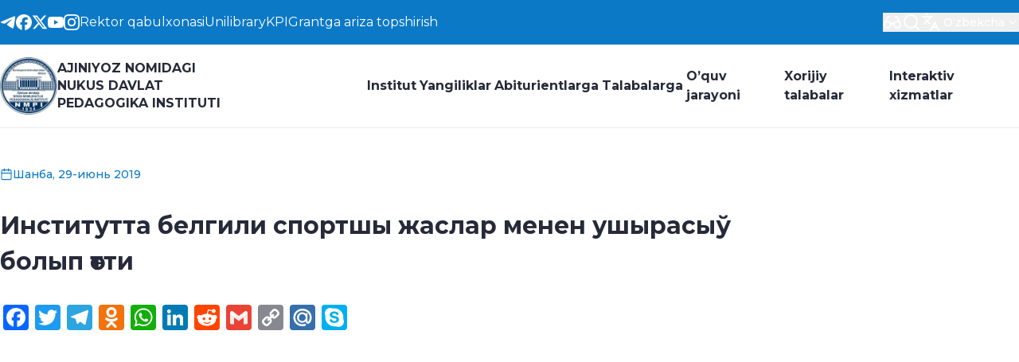

--- FILE ---
content_type: text/html; charset=UTF-8
request_url: https://ndpi.uz/uz/2019/06/29/6395/
body_size: 28740
content:
<!DOCTYPE html>
<html class="light" lang="uz">

<head><style>img.lazy{min-height:1px}</style><link href="https://ndpi.uz/wp-content/plugins/w3-total-cache/pub/js/lazyload.min.js" as="script">
    <meta charset="UTF-8">
    <meta http-equiv="X-UA-Compatible" content="IE=edge">
    <meta name="viewport" content="width=device-width, initial-scale=1.0">
    <link rel="preconnect" href="https://fonts.googleapis.com">
    <link rel="preconnect" href="https://fonts.gstatic.com" crossorigin>
    <!-- <link
        href="https://fonts.googleapis.com/css2?family=Inter:ital,opsz,wght@0,14..32,100..900;1,14..32,100..900&display=swap"
        rel="stylesheet"> -->
    <link rel="preconnect" href="https://fonts.googleapis.com">
    <link rel="preconnect" href="https://fonts.gstatic.com" crossorigin>
    <link href="https://fonts.googleapis.com/css2?family=Montserrat:wght@100..900&display=swap" rel="stylesheet">

    <title>Институтта белгили спортшы жаслар менен ушырасыў болып өтти &#8211; Ajiniyoz nomidagi Nukus davlat pedagogika instituti</title>
<meta name='robots' content='max-image-preview:large' />
<link rel='dns-prefetch' href='//static.addtoany.com' />
<link rel='dns-prefetch' href='//use.fontawesome.com' />
<link rel="alternate" title="oEmbed (JSON)" type="application/json+oembed" href="https://ndpi.uz/uz/wp-json/oembed/1.0/embed?url=https%3A%2F%2Fndpi.uz%2Fuz%2F2019%2F06%2F29%2F6395%2F" />
<link rel="alternate" title="oEmbed (XML)" type="text/xml+oembed" href="https://ndpi.uz/uz/wp-json/oembed/1.0/embed?url=https%3A%2F%2Fndpi.uz%2Fuz%2F2019%2F06%2F29%2F6395%2F&#038;format=xml" />
<style id='wp-img-auto-sizes-contain-inline-css' type='text/css'>
img:is([sizes=auto i],[sizes^="auto," i]){contain-intrinsic-size:3000px 1500px}
/*# sourceURL=wp-img-auto-sizes-contain-inline-css */
</style>
<style id='wp-block-library-inline-css' type='text/css'>
:root{--wp-block-synced-color:#7a00df;--wp-block-synced-color--rgb:122,0,223;--wp-bound-block-color:var(--wp-block-synced-color);--wp-editor-canvas-background:#ddd;--wp-admin-theme-color:#007cba;--wp-admin-theme-color--rgb:0,124,186;--wp-admin-theme-color-darker-10:#006ba1;--wp-admin-theme-color-darker-10--rgb:0,107,160.5;--wp-admin-theme-color-darker-20:#005a87;--wp-admin-theme-color-darker-20--rgb:0,90,135;--wp-admin-border-width-focus:2px}@media (min-resolution:192dpi){:root{--wp-admin-border-width-focus:1.5px}}.wp-element-button{cursor:pointer}:root .has-very-light-gray-background-color{background-color:#eee}:root .has-very-dark-gray-background-color{background-color:#313131}:root .has-very-light-gray-color{color:#eee}:root .has-very-dark-gray-color{color:#313131}:root .has-vivid-green-cyan-to-vivid-cyan-blue-gradient-background{background:linear-gradient(135deg,#00d084,#0693e3)}:root .has-purple-crush-gradient-background{background:linear-gradient(135deg,#34e2e4,#4721fb 50%,#ab1dfe)}:root .has-hazy-dawn-gradient-background{background:linear-gradient(135deg,#faaca8,#dad0ec)}:root .has-subdued-olive-gradient-background{background:linear-gradient(135deg,#fafae1,#67a671)}:root .has-atomic-cream-gradient-background{background:linear-gradient(135deg,#fdd79a,#004a59)}:root .has-nightshade-gradient-background{background:linear-gradient(135deg,#330968,#31cdcf)}:root .has-midnight-gradient-background{background:linear-gradient(135deg,#020381,#2874fc)}:root{--wp--preset--font-size--normal:16px;--wp--preset--font-size--huge:42px}.has-regular-font-size{font-size:1em}.has-larger-font-size{font-size:2.625em}.has-normal-font-size{font-size:var(--wp--preset--font-size--normal)}.has-huge-font-size{font-size:var(--wp--preset--font-size--huge)}.has-text-align-center{text-align:center}.has-text-align-left{text-align:left}.has-text-align-right{text-align:right}.has-fit-text{white-space:nowrap!important}#end-resizable-editor-section{display:none}.aligncenter{clear:both}.items-justified-left{justify-content:flex-start}.items-justified-center{justify-content:center}.items-justified-right{justify-content:flex-end}.items-justified-space-between{justify-content:space-between}.screen-reader-text{border:0;clip-path:inset(50%);height:1px;margin:-1px;overflow:hidden;padding:0;position:absolute;width:1px;word-wrap:normal!important}.screen-reader-text:focus{background-color:#ddd;clip-path:none;color:#444;display:block;font-size:1em;height:auto;left:5px;line-height:normal;padding:15px 23px 14px;text-decoration:none;top:5px;width:auto;z-index:100000}html :where(.has-border-color){border-style:solid}html :where([style*=border-top-color]){border-top-style:solid}html :where([style*=border-right-color]){border-right-style:solid}html :where([style*=border-bottom-color]){border-bottom-style:solid}html :where([style*=border-left-color]){border-left-style:solid}html :where([style*=border-width]){border-style:solid}html :where([style*=border-top-width]){border-top-style:solid}html :where([style*=border-right-width]){border-right-style:solid}html :where([style*=border-bottom-width]){border-bottom-style:solid}html :where([style*=border-left-width]){border-left-style:solid}html :where(img[class*=wp-image-]){height:auto;max-width:100%}:where(figure){margin:0 0 1em}html :where(.is-position-sticky){--wp-admin--admin-bar--position-offset:var(--wp-admin--admin-bar--height,0px)}@media screen and (max-width:600px){html :where(.is-position-sticky){--wp-admin--admin-bar--position-offset:0px}}

/*# sourceURL=wp-block-library-inline-css */
</style><style id='global-styles-inline-css' type='text/css'>
:root{--wp--preset--aspect-ratio--square: 1;--wp--preset--aspect-ratio--4-3: 4/3;--wp--preset--aspect-ratio--3-4: 3/4;--wp--preset--aspect-ratio--3-2: 3/2;--wp--preset--aspect-ratio--2-3: 2/3;--wp--preset--aspect-ratio--16-9: 16/9;--wp--preset--aspect-ratio--9-16: 9/16;--wp--preset--color--black: #000000;--wp--preset--color--cyan-bluish-gray: #abb8c3;--wp--preset--color--white: #ffffff;--wp--preset--color--pale-pink: #f78da7;--wp--preset--color--vivid-red: #cf2e2e;--wp--preset--color--luminous-vivid-orange: #ff6900;--wp--preset--color--luminous-vivid-amber: #fcb900;--wp--preset--color--light-green-cyan: #7bdcb5;--wp--preset--color--vivid-green-cyan: #00d084;--wp--preset--color--pale-cyan-blue: #8ed1fc;--wp--preset--color--vivid-cyan-blue: #0693e3;--wp--preset--color--vivid-purple: #9b51e0;--wp--preset--gradient--vivid-cyan-blue-to-vivid-purple: linear-gradient(135deg,rgb(6,147,227) 0%,rgb(155,81,224) 100%);--wp--preset--gradient--light-green-cyan-to-vivid-green-cyan: linear-gradient(135deg,rgb(122,220,180) 0%,rgb(0,208,130) 100%);--wp--preset--gradient--luminous-vivid-amber-to-luminous-vivid-orange: linear-gradient(135deg,rgb(252,185,0) 0%,rgb(255,105,0) 100%);--wp--preset--gradient--luminous-vivid-orange-to-vivid-red: linear-gradient(135deg,rgb(255,105,0) 0%,rgb(207,46,46) 100%);--wp--preset--gradient--very-light-gray-to-cyan-bluish-gray: linear-gradient(135deg,rgb(238,238,238) 0%,rgb(169,184,195) 100%);--wp--preset--gradient--cool-to-warm-spectrum: linear-gradient(135deg,rgb(74,234,220) 0%,rgb(151,120,209) 20%,rgb(207,42,186) 40%,rgb(238,44,130) 60%,rgb(251,105,98) 80%,rgb(254,248,76) 100%);--wp--preset--gradient--blush-light-purple: linear-gradient(135deg,rgb(255,206,236) 0%,rgb(152,150,240) 100%);--wp--preset--gradient--blush-bordeaux: linear-gradient(135deg,rgb(254,205,165) 0%,rgb(254,45,45) 50%,rgb(107,0,62) 100%);--wp--preset--gradient--luminous-dusk: linear-gradient(135deg,rgb(255,203,112) 0%,rgb(199,81,192) 50%,rgb(65,88,208) 100%);--wp--preset--gradient--pale-ocean: linear-gradient(135deg,rgb(255,245,203) 0%,rgb(182,227,212) 50%,rgb(51,167,181) 100%);--wp--preset--gradient--electric-grass: linear-gradient(135deg,rgb(202,248,128) 0%,rgb(113,206,126) 100%);--wp--preset--gradient--midnight: linear-gradient(135deg,rgb(2,3,129) 0%,rgb(40,116,252) 100%);--wp--preset--font-size--small: 13px;--wp--preset--font-size--medium: 20px;--wp--preset--font-size--large: 36px;--wp--preset--font-size--x-large: 42px;--wp--preset--spacing--20: 0.44rem;--wp--preset--spacing--30: 0.67rem;--wp--preset--spacing--40: 1rem;--wp--preset--spacing--50: 1.5rem;--wp--preset--spacing--60: 2.25rem;--wp--preset--spacing--70: 3.38rem;--wp--preset--spacing--80: 5.06rem;--wp--preset--shadow--natural: 6px 6px 9px rgba(0, 0, 0, 0.2);--wp--preset--shadow--deep: 12px 12px 50px rgba(0, 0, 0, 0.4);--wp--preset--shadow--sharp: 6px 6px 0px rgba(0, 0, 0, 0.2);--wp--preset--shadow--outlined: 6px 6px 0px -3px rgb(255, 255, 255), 6px 6px rgb(0, 0, 0);--wp--preset--shadow--crisp: 6px 6px 0px rgb(0, 0, 0);}:where(.is-layout-flex){gap: 0.5em;}:where(.is-layout-grid){gap: 0.5em;}body .is-layout-flex{display: flex;}.is-layout-flex{flex-wrap: wrap;align-items: center;}.is-layout-flex > :is(*, div){margin: 0;}body .is-layout-grid{display: grid;}.is-layout-grid > :is(*, div){margin: 0;}:where(.wp-block-columns.is-layout-flex){gap: 2em;}:where(.wp-block-columns.is-layout-grid){gap: 2em;}:where(.wp-block-post-template.is-layout-flex){gap: 1.25em;}:where(.wp-block-post-template.is-layout-grid){gap: 1.25em;}.has-black-color{color: var(--wp--preset--color--black) !important;}.has-cyan-bluish-gray-color{color: var(--wp--preset--color--cyan-bluish-gray) !important;}.has-white-color{color: var(--wp--preset--color--white) !important;}.has-pale-pink-color{color: var(--wp--preset--color--pale-pink) !important;}.has-vivid-red-color{color: var(--wp--preset--color--vivid-red) !important;}.has-luminous-vivid-orange-color{color: var(--wp--preset--color--luminous-vivid-orange) !important;}.has-luminous-vivid-amber-color{color: var(--wp--preset--color--luminous-vivid-amber) !important;}.has-light-green-cyan-color{color: var(--wp--preset--color--light-green-cyan) !important;}.has-vivid-green-cyan-color{color: var(--wp--preset--color--vivid-green-cyan) !important;}.has-pale-cyan-blue-color{color: var(--wp--preset--color--pale-cyan-blue) !important;}.has-vivid-cyan-blue-color{color: var(--wp--preset--color--vivid-cyan-blue) !important;}.has-vivid-purple-color{color: var(--wp--preset--color--vivid-purple) !important;}.has-black-background-color{background-color: var(--wp--preset--color--black) !important;}.has-cyan-bluish-gray-background-color{background-color: var(--wp--preset--color--cyan-bluish-gray) !important;}.has-white-background-color{background-color: var(--wp--preset--color--white) !important;}.has-pale-pink-background-color{background-color: var(--wp--preset--color--pale-pink) !important;}.has-vivid-red-background-color{background-color: var(--wp--preset--color--vivid-red) !important;}.has-luminous-vivid-orange-background-color{background-color: var(--wp--preset--color--luminous-vivid-orange) !important;}.has-luminous-vivid-amber-background-color{background-color: var(--wp--preset--color--luminous-vivid-amber) !important;}.has-light-green-cyan-background-color{background-color: var(--wp--preset--color--light-green-cyan) !important;}.has-vivid-green-cyan-background-color{background-color: var(--wp--preset--color--vivid-green-cyan) !important;}.has-pale-cyan-blue-background-color{background-color: var(--wp--preset--color--pale-cyan-blue) !important;}.has-vivid-cyan-blue-background-color{background-color: var(--wp--preset--color--vivid-cyan-blue) !important;}.has-vivid-purple-background-color{background-color: var(--wp--preset--color--vivid-purple) !important;}.has-black-border-color{border-color: var(--wp--preset--color--black) !important;}.has-cyan-bluish-gray-border-color{border-color: var(--wp--preset--color--cyan-bluish-gray) !important;}.has-white-border-color{border-color: var(--wp--preset--color--white) !important;}.has-pale-pink-border-color{border-color: var(--wp--preset--color--pale-pink) !important;}.has-vivid-red-border-color{border-color: var(--wp--preset--color--vivid-red) !important;}.has-luminous-vivid-orange-border-color{border-color: var(--wp--preset--color--luminous-vivid-orange) !important;}.has-luminous-vivid-amber-border-color{border-color: var(--wp--preset--color--luminous-vivid-amber) !important;}.has-light-green-cyan-border-color{border-color: var(--wp--preset--color--light-green-cyan) !important;}.has-vivid-green-cyan-border-color{border-color: var(--wp--preset--color--vivid-green-cyan) !important;}.has-pale-cyan-blue-border-color{border-color: var(--wp--preset--color--pale-cyan-blue) !important;}.has-vivid-cyan-blue-border-color{border-color: var(--wp--preset--color--vivid-cyan-blue) !important;}.has-vivid-purple-border-color{border-color: var(--wp--preset--color--vivid-purple) !important;}.has-vivid-cyan-blue-to-vivid-purple-gradient-background{background: var(--wp--preset--gradient--vivid-cyan-blue-to-vivid-purple) !important;}.has-light-green-cyan-to-vivid-green-cyan-gradient-background{background: var(--wp--preset--gradient--light-green-cyan-to-vivid-green-cyan) !important;}.has-luminous-vivid-amber-to-luminous-vivid-orange-gradient-background{background: var(--wp--preset--gradient--luminous-vivid-amber-to-luminous-vivid-orange) !important;}.has-luminous-vivid-orange-to-vivid-red-gradient-background{background: var(--wp--preset--gradient--luminous-vivid-orange-to-vivid-red) !important;}.has-very-light-gray-to-cyan-bluish-gray-gradient-background{background: var(--wp--preset--gradient--very-light-gray-to-cyan-bluish-gray) !important;}.has-cool-to-warm-spectrum-gradient-background{background: var(--wp--preset--gradient--cool-to-warm-spectrum) !important;}.has-blush-light-purple-gradient-background{background: var(--wp--preset--gradient--blush-light-purple) !important;}.has-blush-bordeaux-gradient-background{background: var(--wp--preset--gradient--blush-bordeaux) !important;}.has-luminous-dusk-gradient-background{background: var(--wp--preset--gradient--luminous-dusk) !important;}.has-pale-ocean-gradient-background{background: var(--wp--preset--gradient--pale-ocean) !important;}.has-electric-grass-gradient-background{background: var(--wp--preset--gradient--electric-grass) !important;}.has-midnight-gradient-background{background: var(--wp--preset--gradient--midnight) !important;}.has-small-font-size{font-size: var(--wp--preset--font-size--small) !important;}.has-medium-font-size{font-size: var(--wp--preset--font-size--medium) !important;}.has-large-font-size{font-size: var(--wp--preset--font-size--large) !important;}.has-x-large-font-size{font-size: var(--wp--preset--font-size--x-large) !important;}
/*# sourceURL=global-styles-inline-css */
</style>

<style id='classic-theme-styles-inline-css' type='text/css'>
/*! This file is auto-generated */
.wp-block-button__link{color:#fff;background-color:#32373c;border-radius:9999px;box-shadow:none;text-decoration:none;padding:calc(.667em + 2px) calc(1.333em + 2px);font-size:1.125em}.wp-block-file__button{background:#32373c;color:#fff;text-decoration:none}
/*# sourceURL=/wp-includes/css/classic-themes.min.css */
</style>
<link rel='stylesheet' id='contact-form-7-css' href='https://ndpi.uz/wp-content/plugins/contact-form-7/includes/css/styles.css' type='text/css' media='all' />
<link rel='stylesheet' id='megamenu-css' href='https://ndpi.uz/wp-content/uploads/maxmegamenu/style.css' type='text/css' media='all' />
<link rel='stylesheet' id='dashicons-css' href='https://ndpi.uz/wp-includes/css/dashicons.min.css' type='text/css' media='all' />
<link rel='stylesheet' id='main-css' href='https://ndpi.uz/wp-content/themes/ndpi/dist/assets/main-CLS2C319.css' type='text/css' media='all' />
<link rel='stylesheet' id='bfa-font-awesome-css' href='https://use.fontawesome.com/releases/v5.15.4/css/all.css' type='text/css' media='all' />
<link rel='stylesheet' id='bfa-font-awesome-v4-shim-css' href='https://use.fontawesome.com/releases/v5.15.4/css/v4-shims.css' type='text/css' media='all' />
<style id='bfa-font-awesome-v4-shim-inline-css' type='text/css'>

			@font-face {
				font-family: 'FontAwesome';
				src: url('https://use.fontawesome.com/releases/v5.15.4/webfonts/fa-brands-400.eot'),
				url('https://use.fontawesome.com/releases/v5.15.4/webfonts/fa-brands-400.eot?#iefix') format('embedded-opentype'),
				url('https://use.fontawesome.com/releases/v5.15.4/webfonts/fa-brands-400.woff2') format('woff2'),
				url('https://use.fontawesome.com/releases/v5.15.4/webfonts/fa-brands-400.woff') format('woff'),
				url('https://use.fontawesome.com/releases/v5.15.4/webfonts/fa-brands-400.ttf') format('truetype'),
				url('https://use.fontawesome.com/releases/v5.15.4/webfonts/fa-brands-400.svg#fontawesome') format('svg');
			}

			@font-face {
				font-family: 'FontAwesome';
				src: url('https://use.fontawesome.com/releases/v5.15.4/webfonts/fa-solid-900.eot'),
				url('https://use.fontawesome.com/releases/v5.15.4/webfonts/fa-solid-900.eot?#iefix') format('embedded-opentype'),
				url('https://use.fontawesome.com/releases/v5.15.4/webfonts/fa-solid-900.woff2') format('woff2'),
				url('https://use.fontawesome.com/releases/v5.15.4/webfonts/fa-solid-900.woff') format('woff'),
				url('https://use.fontawesome.com/releases/v5.15.4/webfonts/fa-solid-900.ttf') format('truetype'),
				url('https://use.fontawesome.com/releases/v5.15.4/webfonts/fa-solid-900.svg#fontawesome') format('svg');
			}

			@font-face {
				font-family: 'FontAwesome';
				src: url('https://use.fontawesome.com/releases/v5.15.4/webfonts/fa-regular-400.eot'),
				url('https://use.fontawesome.com/releases/v5.15.4/webfonts/fa-regular-400.eot?#iefix') format('embedded-opentype'),
				url('https://use.fontawesome.com/releases/v5.15.4/webfonts/fa-regular-400.woff2') format('woff2'),
				url('https://use.fontawesome.com/releases/v5.15.4/webfonts/fa-regular-400.woff') format('woff'),
				url('https://use.fontawesome.com/releases/v5.15.4/webfonts/fa-regular-400.ttf') format('truetype'),
				url('https://use.fontawesome.com/releases/v5.15.4/webfonts/fa-regular-400.svg#fontawesome') format('svg');
				unicode-range: U+F004-F005,U+F007,U+F017,U+F022,U+F024,U+F02E,U+F03E,U+F044,U+F057-F059,U+F06E,U+F070,U+F075,U+F07B-F07C,U+F080,U+F086,U+F089,U+F094,U+F09D,U+F0A0,U+F0A4-F0A7,U+F0C5,U+F0C7-F0C8,U+F0E0,U+F0EB,U+F0F3,U+F0F8,U+F0FE,U+F111,U+F118-F11A,U+F11C,U+F133,U+F144,U+F146,U+F14A,U+F14D-F14E,U+F150-F152,U+F15B-F15C,U+F164-F165,U+F185-F186,U+F191-F192,U+F1AD,U+F1C1-F1C9,U+F1CD,U+F1D8,U+F1E3,U+F1EA,U+F1F6,U+F1F9,U+F20A,U+F247-F249,U+F24D,U+F254-F25B,U+F25D,U+F267,U+F271-F274,U+F279,U+F28B,U+F28D,U+F2B5-F2B6,U+F2B9,U+F2BB,U+F2BD,U+F2C1-F2C2,U+F2D0,U+F2D2,U+F2DC,U+F2ED,U+F328,U+F358-F35B,U+F3A5,U+F3D1,U+F410,U+F4AD;
			}
		
/*# sourceURL=bfa-font-awesome-v4-shim-inline-css */
</style>
<link rel='stylesheet' id='addtoany-css' href='https://ndpi.uz/wp-content/plugins/add-to-any/addtoany.min.css' type='text/css' media='all' />
<script type="text/javascript" id="addtoany-core-js-before">
/* <![CDATA[ */
window.a2a_config=window.a2a_config||{};a2a_config.callbacks=[];a2a_config.overlays=[];a2a_config.templates={};a2a_localize = {
	Share: "Share",
	Save: "Save",
	Subscribe: "Subscribe",
	Email: "Email",
	Bookmark: "Bookmark",
	ShowAll: "Show all",
	ShowLess: "Show less",
	FindServices: "Find service(s)",
	FindAnyServiceToAddTo: "Instantly find any service to add to",
	PoweredBy: "Powered by",
	ShareViaEmail: "Share via email",
	SubscribeViaEmail: "Subscribe via email",
	BookmarkInYourBrowser: "Bookmark in your browser",
	BookmarkInstructions: "Press Ctrl+D or \u2318+D to bookmark this page",
	AddToYourFavorites: "Add to your favorites",
	SendFromWebOrProgram: "Send from any email address or email program",
	EmailProgram: "Email program",
	More: "More&#8230;",
	ThanksForSharing: "Thanks for sharing!",
	ThanksForFollowing: "Thanks for following!"
};


//# sourceURL=addtoany-core-js-before
/* ]]> */
</script>
<script type="text/javascript" defer src="https://static.addtoany.com/menu/page.js" id="addtoany-core-js"></script>
<script type="text/javascript" src="https://ndpi.uz/wp-includes/js/jquery/jquery.min.js" id="jquery-core-js"></script>
<script type="text/javascript" defer src="https://ndpi.uz/wp-content/plugins/add-to-any/addtoany.min.js" id="addtoany-jquery-js"></script>
<script type="text/javascript" src="https://ndpi.uz/wp-content/plugins/flowpaper-lite-pdf-flipbook/assets/lity/lity.min.js" id="lity-js-js"></script>
<link rel="https://api.w.org/" href="https://ndpi.uz/uz/wp-json/" /><link rel="alternate" title="JSON" type="application/json" href="https://ndpi.uz/uz/wp-json/wp/v2/posts/6395" /><link rel="canonical" href="https://ndpi.uz/uz/2019/06/29/6395/" />
<link rel='shortlink' href='https://ndpi.uz/uz/?p=6395' />
<style>
.qtranxs_flag_ru {background-image: url(https://ndpi.uz/wp-content/plugins/qtranslate-xt-new/flags/ru.png); background-repeat: no-repeat;}
.qtranxs_flag_en {background-image: url(https://ndpi.uz/wp-content/plugins/qtranslate-xt-new/flags/gb.png); background-repeat: no-repeat;}
.qtranxs_flag_qq {background-image: url(https://ndpi.uz/wp-content/plugins/qtranslate-xt-new/flags/qq.png); background-repeat: no-repeat;}
.qtranxs_flag_uz {background-image: url(https://ndpi.uz/wp-content/plugins/qtranslate-xt-new/flags/uz.png); background-repeat: no-repeat;}
</style>
<link hreflang="ru" href="https://ndpi.uz/ru/2019/06/29/6395/" rel="alternate" />
<link hreflang="en" href="https://ndpi.uz/2019/06/29/6395/" rel="alternate" />
<link hreflang="qq" href="https://ndpi.uz/qq/2019/06/29/6395/" rel="alternate" />
<link hreflang="uz" href="https://ndpi.uz/uz/2019/06/29/6395/" rel="alternate" />
<link hreflang="x-default" href="https://ndpi.uz/2019/06/29/6395/" rel="alternate" />
<meta name="generator" content="qTranslate-XT 3.16.0.dev.0" />
<link rel="icon" href="https://ndpi.uz/wp-content/uploads/2024/08/cropped-logo-32x32.png" sizes="32x32" />
<link rel="icon" href="https://ndpi.uz/wp-content/uploads/2024/08/cropped-logo-192x192.png" sizes="192x192" />
<link rel="apple-touch-icon" href="https://ndpi.uz/wp-content/uploads/2024/08/cropped-logo-180x180.png" />
<meta name="msapplication-TileImage" content="https://ndpi.uz/wp-content/uploads/2024/08/cropped-logo-270x270.png" />
<style type="text/css">/** Mega Menu CSS: fs **/</style>
</head>

<body class="wp-singular post-template-default single single-post postid-6395 single-format-standard wp-embed-responsive wp-theme-ndpi flex flex-col min-h-[100svh] font-sans mega-menu-header-main-menu">
        <div style="display:none;">
    <svg xmlns="http://www.w3.org/2000/svg">
        <!-- TELEGRAM -->
        <symbol id="telegram" viewBox="0 0 24 24" fill="none">
            <path fill-rule="evenodd" clip-rule="evenodd" d="M2.51239 10.8488C8.41795 8.27585 12.3559 6.57959 14.3263 5.76003C19.9521 3.42005 21.1211 3.01357 21.883 3.00014C22.0506 2.99719 22.4253 3.03872 22.668 3.23567C22.873 3.40197 22.9294 3.62661 22.9563 3.78428C22.9833 3.94195 23.0169 4.30112 22.9902 4.58177C22.6854 7.78504 21.3662 15.5585 20.6951 19.1462C20.4111 20.6643 19.852 21.1733 19.3107 21.2231C18.1343 21.3314 17.2409 20.4457 16.1015 19.6988C14.3186 18.53 13.3113 17.8025 11.5807 16.662C9.58058 15.3439 10.8772 14.6195 12.017 13.4356C12.3153 13.1258 17.4986 8.41117 17.5989 7.98348C17.6115 7.92999 17.6231 7.7306 17.5046 7.62532C17.3862 7.52004 17.2114 7.55604 17.0852 7.58467C16.9064 7.62526 14.0581 9.50789 8.54035 13.2326C7.73187 13.7877 6.99958 14.0582 6.34347 14.044C5.62016 14.0284 4.2288 13.6351 3.19447 13.2988C1.92583 12.8865 0.91753 12.6684 1.00533 11.9681C1.05106 11.6033 1.55341 11.2302 2.51239 10.8488Z" fill="currentColor" />
        </symbol>
        <!--/ TELEGRAM -->

        <!-- FACEBOOK -->
        <symbol id="facebook" viewBox="0 0 24 24" fill="none">
            <path d="M12 0C18.6274 0 24 5.37259 24 12C24 18.1352 19.3955 23.1944 13.4538 23.9121V15.667L16.7001 15.667L17.3734 12H13.4538V10.7031C13.4538 9.73417 13.6439 9.06339 14.0799 8.63483C14.5159 8.20627 15.1979 8.01993 16.1817 8.01993C16.4307 8.01993 16.6599 8.02241 16.8633 8.02736C17.1591 8.03456 17.4002 8.047 17.568 8.06467V4.74048C17.501 4.72184 17.4218 4.70321 17.3331 4.68486C17.1321 4.6433 16.8822 4.60324 16.6136 4.56806C16.0523 4.49453 15.4093 4.4423 14.9594 4.4423C13.1424 4.4423 11.7692 4.83102 10.8107 5.63619C9.65388 6.60791 9.10108 8.18622 9.10108 10.4199V12H6.62659V15.667H9.10108V23.6466C3.87432 22.3498 0 17.6277 0 12C0 5.37259 5.37259 0 12 0Z" fill="currentColor" />
        </symbol>
        <!--/ FACEBOOK -->

        <!-- YOUTUBE -->
        <symbol id="youtube" viewBox="0 0 24 24" fill="none">
            <path fill-rule="evenodd" clip-rule="evenodd" d="M22.7465 4.83407C23.1189 5.20883 23.3863 5.67482 23.522 6.18541C24.0238 8.06995 24.0238 12 24.0238 12C24.0238 12 24.0238 15.93 23.522 17.8145C23.3863 18.3251 23.1189 18.7911 22.7465 19.1658C22.3741 19.5406 21.9099 19.811 21.4002 19.95C19.5238 20.4545 12.0238 20.4545 12.0238 20.4545C12.0238 20.4545 4.5238 20.4545 2.64744 19.95C2.13773 19.811 1.67346 19.5406 1.30109 19.1658C0.92872 18.7911 0.661309 18.3251 0.525622 17.8145C0.0238038 15.93 0.0238037 12 0.0238037 12C0.0238037 12 0.0238038 8.06995 0.525622 6.18541C0.661309 5.67482 0.92872 5.20883 1.30109 4.83407C1.67346 4.4593 2.13773 4.18891 2.64744 4.04996C4.5238 3.54541 12.0238 3.54541 12.0238 3.54541C12.0238 3.54541 19.5238 3.54541 21.4002 4.04996C21.9099 4.18891 22.3741 4.4593 22.7465 4.83407ZM15.842 12L9.56927 8.43135V15.5686L15.842 12Z" fill="currentColor" />
        </symbol>
        <!--/ YOUTUBE -->

        <!-- TWITTER -->
        <symbol id="twitter" viewBox="0 0 24 24" fill="none">
            <path d="M18.3263 1.90393H21.6998L14.3297 10.3274L23 21.7899H16.2112L10.894 14.838L4.80995 21.7899H1.43443L9.31743 12.78L1 1.90393H7.96111L12.7674 8.25826L18.3263 1.90393ZM17.1423 19.7707H19.0116L6.94539 3.81706H4.93946L17.1423 19.7707Z" fill="currentColor" />
        </symbol>
        <!--/ TWITTER -->

        <!-- INSTAGRAM -->
        <symbol id="instagram" viewBox="0 0 24 24" fill="none">
            <path d="M18.3952 7.02212C17.6005 7.02368 16.9543 6.3802 16.9528 5.58548C16.9512 4.79076 17.5947 4.14457 18.3898 4.14302C19.1848 4.14146 19.831 4.78531 19.8326 5.58004C19.8338 6.37476 19.1903 7.02057 18.3952 7.02212Z" fill="currentColor" />
            <path fill-rule="evenodd" clip-rule="evenodd" d="M12.0115 18.161C8.60909 18.1676 5.8451 15.4149 5.8385 12.0117C5.83188 8.60923 8.58536 5.84481 11.9878 5.8382C15.3909 5.83159 18.1553 8.5859 18.1619 11.9879C18.1685 15.3912 15.4143 18.1544 12.0115 18.161ZM11.992 8.00035C9.78365 8.00424 7.99594 9.79858 7.99983 12.0074C8.0041 14.2166 9.79882 16.0039 12.0072 15.9996C14.2164 15.9954 16.0041 14.2014 15.9998 11.9922C15.9955 9.78302 14.2008 7.99608 11.992 8.00035Z" fill="currentColor" />
            <path fill-rule="evenodd" clip-rule="evenodd" d="M4.1192 0.646479C4.88126 0.347876 5.75333 0.143362 7.03015 0.0830982C8.31011 0.0216726 8.71872 0.00767102 11.9769 0.00145262C15.2358 -0.00476578 15.6444 0.00766862 16.9244 0.0644334C18.2016 0.119643 19.0741 0.321049 19.8377 0.616544C20.6277 0.920974 21.298 1.33078 21.966 1.99603C22.6339 2.66205 23.0453 3.33002 23.3536 4.1189C23.6518 4.88174 23.8563 5.75306 23.917 7.03068C23.9776 8.31023 23.9924 8.71847 23.9986 11.9771C24.0048 15.2353 23.9916 15.6443 23.9356 16.925C23.88 18.2014 23.679 19.0743 23.3835 19.8375C23.0783 20.6276 22.6693 21.2979 22.004 21.9659C21.3388 22.6342 20.6701 23.0452 19.8812 23.3539C19.1184 23.6517 18.2471 23.8562 16.9702 23.9173C15.6903 23.9779 15.2817 23.9923 12.0224 23.9985C8.76459 24.0048 8.35598 23.9923 7.07605 23.9359C5.79882 23.88 4.92597 23.6789 4.16275 23.3838C3.37271 23.0782 2.70242 22.6696 2.03446 22.004C1.36611 21.3383 0.954386 20.67 0.646458 19.8811C0.347858 19.1186 0.144107 18.2469 0.0830727 16.9705C0.0220359 15.6901 0.00765506 15.2811 0.00143906 12.0229C-0.00480094 8.76435 0.00803667 8.35611 0.0640167 7.07616C0.1204 5.79855 0.320637 4.92606 0.61613 4.16206C0.921328 3.37239 1.33035 2.70248 1.99637 2.03413C2.6616 1.36616 3.33033 0.954017 4.1192 0.646479ZM4.94154 21.3679C5.36494 21.5308 6.00023 21.7252 7.17014 21.7761C8.43607 21.8309 8.81514 21.843 12.0185 21.8368C15.223 21.8309 15.6021 21.8173 16.8676 21.7579C18.0363 21.7022 18.6716 21.5055 19.0939 21.3407C19.6541 21.1218 20.0531 20.8601 20.4722 20.4406C20.8913 20.0195 21.1506 19.6194 21.3676 19.0591C21.5309 18.6354 21.7249 17.9996 21.7758 16.8297C21.8314 15.5646 21.8431 15.1851 21.8368 11.9809C21.831 8.77757 21.8174 8.3981 21.7572 7.13254C21.7019 5.96339 21.5056 5.32808 21.3404 4.90623C21.1215 4.34519 20.8606 3.94705 20.4399 3.52753C20.0192 3.10801 19.6191 2.84945 19.0581 2.6325C18.6355 2.46881 17.9994 2.27518 16.8303 2.22426C15.5643 2.16865 15.1849 2.15737 11.9808 2.1636C8.77743 2.16982 8.39836 2.18264 7.13281 2.24253C5.9633 2.29812 5.32877 2.49447 4.90575 2.65972C4.34587 2.87861 3.94696 3.13872 3.52746 3.5598C3.10871 3.98087 2.84938 4.38018 2.63244 4.94161C2.46993 5.36464 2.27434 6.00072 2.2242 7.16987C2.16898 8.43581 2.15733 8.81529 2.16355 12.0187C2.16939 15.2228 2.18298 15.6023 2.24248 16.8671C2.29729 18.037 2.49518 18.6715 2.65966 19.0949C2.87855 19.6544 3.13944 20.0533 3.55973 20.4729C3.98081 20.8908 4.38088 21.1509 4.94154 21.3679Z" fill="currentColor" />
        </symbol>
        <!--/ INSTAGRAM -->

        <!-- COLOR SHCEMA ICON -->
        <symbol id="sun" fill="none" viewBox="0 0 457.32 457.32">
            <path fill="currentColor" d="M228.66,112.692c-63.945,0-115.968,52.022-115.968,115.967c0,63.945,52.023,115.968,115.968,115.968
		s115.968-52.023,115.968-115.968C344.628,164.715,292.605,112.692,228.66,112.692z" />
            <path fill="currentColor" d="M401.429,228.66l42.467-57.07c2.903-3.9,3.734-8.966,2.232-13.59c-1.503-4.624-5.153-8.233-9.794-9.683
		l-67.901-21.209l0.811-71.132c0.056-4.862-2.249-9.449-6.182-12.307c-3.934-2.858-9.009-3.633-13.615-2.077l-67.399,22.753
		L240.895,6.322C238.082,2.356,233.522,0,228.66,0c-4.862,0-9.422,2.356-12.235,6.322l-41.154,58.024l-67.4-22.753
		c-4.607-1.555-9.682-0.781-13.615,2.077c-3.933,2.858-6.238,7.445-6.182,12.307l0.812,71.132l-67.901,21.209
		c-4.641,1.45-8.291,5.059-9.793,9.683c-1.503,4.624-0.671,9.689,2.232,13.59l42.467,57.07l-42.467,57.07
		c-2.903,3.9-3.734,8.966-2.232,13.59c1.502,4.624,5.153,8.233,9.793,9.683l67.901,21.208l-0.812,71.132
		c-0.056,4.862,2.249,9.449,6.182,12.307c3.934,2.857,9.007,3.632,13.615,2.077l67.4-22.753l41.154,58.024
		c2.813,3.966,7.373,6.322,12.235,6.322c4.862,0,9.422-2.356,12.235-6.322l41.154-58.024l67.399,22.753
		c4.606,1.555,9.681,0.781,13.615-2.077c3.933-2.858,6.238-7.445,6.182-12.306l-0.811-71.133l67.901-21.208
		c4.641-1.45,8.291-5.059,9.794-9.683c1.502-4.624,0.671-9.689-2.232-13.59L401.429,228.66z M228.66,374.627
		c-80.487,0-145.968-65.481-145.968-145.968S148.173,82.692,228.66,82.692s145.968,65.48,145.968,145.967
		S309.147,374.627,228.66,374.627z" />
        </symbol>
        <!--/ COLOR SHCEMA ICON -->

    </svg>
</div>
    
    <header class="flex flex-col relative border-b border-solid border-b-ui-line">
        <!-- HEADER TOP -->
        <div class="h-14 bg-ui-primary-normal text-white">
    <div class="container h-full flex justify-between">
        <!-- HEADER TOP LEFT -->
        <div class="hidden xl:flex items-center justify-start gap-x-8">
            <!-- HEADER TOP SOCIAL ICONS -->
            <ul class="flex items-center gap-x-4">
            <li>
            <a class="flex text-white transition-[transform] ease-in-out hover:scale-105" href="https://t.me/nmpi1934" target="_blank">
                <svg class="w-5 h-5">
                    <use href="#telegram"></use>
                </svg>
            </a>
        </li>
            <li>
            <a class="flex text-white transition-[transform] ease-in-out hover:scale-105" href="https://www.facebook.com/NukusDPI" target="_blank">
                <svg class="w-5 h-5">
                    <use href="#facebook"></use>
                </svg>
            </a>
        </li>
            <li>
            <a class="flex text-white transition-[transform] ease-in-out hover:scale-105" href="https://x.com/NukusDPI" target="_blank">
                <svg class="w-5 h-5">
                    <use href="#twitter"></use>
                </svg>
            </a>
        </li>
            <li>
            <a class="flex text-white transition-[transform] ease-in-out hover:scale-105" href="https://www.youtube.com/@nmpi1934" target="_blank">
                <svg class="w-5 h-5">
                    <use href="#youtube"></use>
                </svg>
            </a>
        </li>
            <li>
            <a class="flex text-white transition-[transform] ease-in-out hover:scale-105" href="https://www.instagram.com/ajiniyaz_nmpi" target="_blank">
                <svg class="w-5 h-5">
                    <use href="#instagram"></use>
                </svg>
            </a>
        </li>
    </ul>            <!--/ HEADER TOP SOCIAL ICONS -->

            <!-- HEADER TOP MENU -->
            <ul id="header-top-menu" class="header-top-menu"><li id="menu-item-30389" class="menu-item menu-item-type-custom menu-item-object-custom menu-item-30389"><a href="https://reception.ndpi.uz">Rektor qabulxonasi</a></li>
<li id="menu-item-30390" class="menu-item menu-item-type-custom menu-item-object-custom menu-item-30390"><a href="https://unilibrary.uz">Unilibrary</a></li>
<li id="menu-item-37705" class="menu-item menu-item-type-custom menu-item-object-custom menu-item-37705"><a href="https://kpi.ndpi.uz">KPI</a></li>
<li id="menu-item-43720" class="menu-item menu-item-type-custom menu-item-object-custom menu-item-43720"><a href="https://grant.ndpi.uz">Grantga ariza topshirish</a></li>
</ul>            <!--/ HEADER TOP MENU -->
        </div>
        <!--/ HEADER TOP LEFT -->

        <!-- HEADER TOP RIGHT -->
        <div class="flex justify-end items-center gap-x-4 grow xl:pl-6">
            <div class="hs-dropdown relative inline-flex xl:[--placement:bottom-right] [--auto-close:inside]">
    <button id="header-a11y-btn" type="button" class="hs-dropdown-toggle inline-flex items-center" aria-haspopup="menu" aria-expanded="false" aria-label="Dropdown">
        <i class="w-6 h-6" data-lucide="glasses"></i>
    </button>

    <div class="hs-dropdown-menu transition-[opacity,margin] duration hs-dropdown-open:opacity-100 opacity-0 hidden min-w-[256px] bg-white shadow-md rounded-lg px-4 pt-5 pb-6 mt-2 after:h-4 after:absolute after:-bottom-4 after:start-0 after:w-full before:h-4 before:absolute before:-top-4 before:start-0 before:w-full z-[999]" role="menu" aria-orientation="vertical" aria-labelledby="header-a11y-btn">
        <div class="flex flex-col gap-y-5 text-ui-content">
            <h2 class="text-base font-semibold border-b border-b-ui-line pb-4 leading-none">
                Maxsus imkoniyatlar            </h2>

            <div class="flex flex-col gap-y-2">
                <h3 class="font-medium">
                    Ko'rinish                </h3>
                <div class="flex gap-x-3">
                    <div class="hs-tooltip [--placement:bottom]">
                        <button data-a11y-view="normal" class="hs-tooltip-toggle shadow bg-ui-primary-normal h-10 w-10 rounded flex items-center justify-center" type="button">
                            <svg class="w-6 h-6 text-white">
                                <use href="#sun"></use>
                            </svg>
                        </button>
                        <span class="hs-tooltip-content hs-tooltip-shown:opacity-100 hs-tooltip-shown:visible opacity-0 transition-opacity inline-block absolute invisible z-10 py-2 px-2 bg-ui-primary-medium text-sm text-white rounded-md shadow-sm" role="tooltip">
                            Normal ko'rinish                        </span>
                    </div>
                    <div class="hs-tooltip [--placement:bottom]">
                        <button data-a11y-view="high-contrast" class="hs-tooltip-toggle shadow bg-black/50 h-10 w-10 rounded flex items-center justify-center" type="button">
                            <svg class="w-6 h-6 text-white">
                                <use href="#sun"></use>
                            </svg>
                        </button>
                        <span class="hs-tooltip-content hs-tooltip-shown:opacity-100 hs-tooltip-shown:visible opacity-0 transition-opacity inline-block absolute invisible z-10 py-2 px-2 bg-ui-primary-medium text-sm text-white rounded-md shadow-sm" role="tooltip">
                            Yuqori kontrastli ko'rinish                        </span>
                    </div>
                    <div class="hs-tooltip [--placement:bottom]">
                        <button data-a11y-view="black-white" class="hs-tooltip-toggle shadow bg-black/90 h-10 w-10 rounded flex items-center justify-center" type="button">
                            <svg class="w-6 h-6 text-white">
                                <use href="#sun"></use>
                            </svg>
                        </button>
                        <span class="hs-tooltip-content hs-tooltip-shown:opacity-100 hs-tooltip-shown:visible opacity-0 transition-opacity inline-block absolute invisible z-10 py-2 px-2 bg-ui-primary-medium text-sm text-white rounded-md shadow-sm" role="tooltip">
                            Rangsiz ko'rinish                        </span>
                    </div>
                    <div class="hs-tooltip [--placement:bottom]">
                        <button data-a11y-no-img="no" class="hs-tooltip-toggle shadow bg-ui-primary-thin text-ui-primary-medium h-10 w-10 rounded flex items-center justify-center" type="button">
                            <i class="w-6 h-6 " data-lucide="image-off"></i>
                        </button>
                        <span class="hs-tooltip-content hs-tooltip-shown:opacity-100 hs-tooltip-shown:visible opacity-0 transition-opacity inline-block absolute invisible z-10 py-2 px-2 bg-ui-primary-medium text-sm text-white rounded-md shadow-sm" role="tooltip">
                            Rangsiz ko'rinish                        </span>
                    </div>

                </div>
            </div>

            <div class="flex flex-col gap-y-2">
                <h3 class="font-medium mb-1">
                    Shrift o‘lchami                </h3>
                <input id="font-size-input-range" class="range-input" type="range" min="0" max="50" step="0.1" value="0" aria-orientation="horizontal">
            </div>
        </div>
    </div>
</div>            <button type="button" class="" aria-haspopup="dialog" aria-expanded="false" aria-controls="header-search-modal" data-hs-overlay="#header-search-modal">
    <i class="w-6 h-6" data-lucide="search"></i>
</button>

<div id="header-search-modal" class="hs-overlay hidden size-full fixed top-0 start-0 z-[999] overflow-x-hidden overflow-y-auto pointer-events-none" role="dialog" tabindex="-1" aria-labelledby="hs-full-screen-label">
    <div class="hs-overlay-open:mt-0 hs-overlay-open:opacity-100 hs-overlay-open:duration-200 hs-overlay-open:ease-in-out opacity-0 transition-all max-w-full max-h-full h-full">
        <div class="flex flex-col bg-ui-primary-normal text-white pointer-events-auto max-w-full max-h-full h-full">
            <div class="flex flex-col grow py-4 bg-ui-primary-medium">
                <div class="flex justify-end container">
                    <button class="flex items-center justify-center text-white" data-hs-overlay="#header-search-modal">
                        <i class="w-6 h-6 shrink-0" data-lucide="x"></i>
                    </button>
                </div>
                <div class="container my-auto">
                    <form class="w-full lg:max-w-3xl mx-auto my-auto flex gap-x-2 justify-center" action="https://ndpi.uz/uz/" method="GET">
                        <input name="s" class="min-w-0 w-auto max-w-[100%] grow border-x-0 border-t-0 text-white text-xl font-medium focus:outline-none focus:ring-0 focus:border-b-white border-b-[1.5px] border-b-white px-0 py-1 bg-transparent placeholder:text-white/50 placeholder:text-xl placeholder:font-medium" placeholder="Sayt bo'yicha qidiruv" type="text" />
                        <button class="bg-white border border-white flex items-center justify-center w-10 h-10 shrink-0 rounded-full text-ui-primary-normal" type="submit">
                            <i class="w-6 h-6 shrink-0" data-lucide="search"></i>
                        </button>
                    </form>
                </div>
            </div>
            <div class="grow bg-ui-primary-normal py-6 xl:py-9">
                <div class="container">
                    <div class="flex flex-col w-full lg:max-w-3xl mx-auto">
                        <h3 class="font-medium text-xl text-white">
                            Eng koʻp qidiriluvchi soʻzlar:
                        </h3>
                        <div class="flex flex-wrap gap-x-6 gap-y-5 pt-6 xl:pt-9">
                                                            <a class="border-b border-b-white/50 text-base" href="https://ndpi.uz/uz/s=Qabul">
                                    Qabul                                </a>
                                                            <a class="border-b border-b-white/50 text-base" href="https://ndpi.uz/uz/s=Fakultetlar">
                                    Fakultetlar                                </a>
                                                            <a class="border-b border-b-white/50 text-base" href="https://ndpi.uz/uz/s=Phd">
                                    Phd                                </a>
                                                            <a class="border-b border-b-white/50 text-base" href="https://ndpi.uz/uz/s=Yangiliklar">
                                    Yangiliklar                                </a>
                                                            <a class="border-b border-b-white/50 text-base" href="https://ndpi.uz/uz/s=Yotoqxonalar">
                                    Yotoqxonalar                                </a>
                                                    </div>
                    </div>
                </div>
            </div>
        </div>
    </div>
</div>


<!-- <button type="button" class="py-2 px-3 inline-flex items-center gap-x-2 text-sm font-medium rounded-lg border border-gray-200 bg-white text-gray-800 shadow-sm hover:bg-gray-50 focus:outline-none focus:bg-gray-50 disabled:opacity-50 disabled:pointer-events-none" data-hs-overlay="#header-search-modal">
    Close
</button> -->            <div class="hs-dropdown relative inline-flex [--placement:bottom-right] ml-auto xl:ml-0">
    <button id="header-language-switcher" type="button" class="hs-dropdown-toggle inline-flex items-center" aria-haspopup="menu" aria-expanded="false" aria-label="Dropdown">
        <i class="w-6 h-6 shrink-0 mr-1" data-lucide="languages"></i>
        <span class="text-sm font-medium">Oʻzbekcha</span>
        <i class="hs-dropdown-open:rotate-180 w-4 h-4 transition-all ml-0.5" data-lucide="chevron-down"></i>
    </button>

    <div class="hs-dropdown-menu transition-[opacity,margin] duration hs-dropdown-open:opacity-100 opacity-0 hidden min-w-40 bg-white shadow-md rounded-lg p-4 mt-2 after:h-4 after:absolute after:-bottom-4 after:start-0 after:w-full before:h-4 before:absolute before:-top-4 before:start-0 before:w-full z-[999]" role="menu" aria-orientation="vertical" aria-labelledby="header-language-switcher">
                    
<ul class="language-chooser language-chooser-text qtranxs_language_chooser" id="qtranslate-3-chooser">
<li class="lang-ru"><a href="https://ndpi.uz/ru/2019/06/29/6395/" title="Русский (ru)" class="qtranxs_text qtranxs_text_ru"><span>Русский</span></a></li>
<li class="lang-en"><a href="https://ndpi.uz/en/2019/06/29/6395/" title="English (en)" class="qtranxs_text qtranxs_text_en"><span>English</span></a></li>
<li class="lang-qq"><a href="https://ndpi.uz/qq/2019/06/29/6395/" title="Qaraqalpaqsha (qq)" class="qtranxs_text qtranxs_text_qq"><span>Qaraqalpaqsha</span></a></li>
<li class="lang-uz active"><a href="https://ndpi.uz/uz/2019/06/29/6395/" title="Oʻzbekcha (uz)" class="qtranxs_text qtranxs_text_uz"><span>Oʻzbekcha</span></a></li>
</ul><div class="qtranxs_widget_end"></div>
            </div>
</div>        </div>
        <!--/ HEADER TOP RIGHT -->
    </div>
</div>        <!--/ HEADER TOP -->

        <!-- HEADER MAIN -->
        <div class="h-20 sm:h-24 xl:h-[104px] 2xl:h-32 bg-white">
            <div class="container h-full flex justify-between">
                <!-- HEADER LOGO -->
                <div class="flex justify-start items-center grow">
                    <a class="flex items-center gap-x-1 xl:gap-x-2 transition-[opacity] ease-in-out hover:opacity-90 focus:opacity-90"
                        href="https://ndpi.uz/uz/">
                        <img class="w-12 h-12 sm:h-16 sm:w-16 xl:w-[72px] xl:h-[72px] 2xl:w-20 2xl:h-20 shrink-0 lazy"
                            width="48" height="48" src="data:image/svg+xml,%3Csvg%20xmlns='http://www.w3.org/2000/svg'%20viewBox='0%200%2048%2048'%3E%3C/svg%3E" data-src="https://ndpi.uz/wp-content/themes/ndpi/assets/img/logo.png" alt="Logo">
                        <span
                            class="text-sm leading-[1.1] text-ui-content sm:text-base sm:leading-[1.2] lg:min-w-[24rem] xl:mr-4 xl:leading-snug font-medium xl:font-bold 2xl:text-lg">
                            AJINIYOZ NOMIDAGI <br />NUKUS DAVLAT <br />PEDAGOGIKA INSTITUTI <br />                        </span>
                    </a>
                </div>
                <!--/ HEADER LOGO -->

                <!-- HEADER MAIN NAV -->
                <nav class="grow flex items-center justify-end">
                    <div id="mega-menu-wrap-header-main-menu" class="mega-menu-wrap"><div class="mega-menu-toggle"><div class="mega-toggle-blocks-left"></div><div class="mega-toggle-blocks-center"></div><div class="mega-toggle-blocks-right"><div class='mega-toggle-block mega-menu-toggle-animated-block mega-toggle-block-0' id='mega-toggle-block-0'><button aria-label="Toggle Menu" class="mega-toggle-animated mega-toggle-animated-slider" type="button" aria-expanded="false">
                  <span class="mega-toggle-animated-box">
                    <span class="mega-toggle-animated-inner"></span>
                  </span>
                </button></div></div></div><ul id="mega-menu-header-main-menu" class="mega-menu max-mega-menu mega-menu-horizontal mega-no-js" data-event="click" data-effect="fade_up" data-effect-speed="200" data-effect-mobile="disabled" data-effect-speed-mobile="0" data-mobile-force-width="false" data-second-click="go" data-document-click="collapse" data-vertical-behaviour="standard" data-breakpoint="768" data-unbind="true" data-mobile-state="collapse_all" data-mobile-direction="vertical" data-hover-intent-timeout="300" data-hover-intent-interval="100"><li class="mega-menu-item mega-menu-item-type-custom mega-menu-item-object-custom mega-menu-item-has-children mega-menu-megamenu mega-menu-grid mega-align-bottom-left mega-menu-grid mega-menu-item-39" id="mega-menu-item-39"><a class="mega-menu-link" href="#" aria-expanded="false" tabindex="0">Institut<span class="mega-indicator" aria-hidden="true"></span></a>
<ul class="mega-sub-menu" role='presentation'>
<li class="mega-menu-row" id="mega-menu-39-0">
	<ul class="mega-sub-menu" style='--columns:12' role='presentation'>
<li class="mega-menu-column mega-menu-columns-3-of-12" style="--columns:12; --span:3" id="mega-menu-39-0-0">
		<ul class="mega-sub-menu">
<li class="mega-menu-item mega-menu-item-type-custom mega-menu-item-object-custom mega-menu-item-has-children mega-menu-item-30543" id="mega-menu-item-30543"><a class="mega-menu-link" href="#">Institut<span class="mega-indicator" aria-hidden="true"></span></a>
			<ul class="mega-sub-menu">
<li class="mega-menu-item mega-menu-item-type-post_type mega-menu-item-object-page mega-menu-item-1014" id="mega-menu-item-1014"><a class="mega-menu-link" href="https://ndpi.uz/uz/institut-strukturasi/">Institut tuzilmasi</a></li><li class="mega-menu-item mega-menu-item-type-post_type mega-menu-item-object-page mega-menu-item-50" id="mega-menu-item-50"><a class="mega-menu-link" href="https://ndpi.uz/uz/institut-ustavi/">Institut ustavi</a></li><li class="mega-menu-item mega-menu-item-type-post_type mega-menu-item-object-page mega-menu-item-49" id="mega-menu-item-49"><a class="mega-menu-link" href="https://ndpi.uz/uz/institut-tarixi/">Institut tarixi</a></li><li class="mega-menu-item mega-menu-item-type-post_type mega-menu-item-object-page mega-menu-item-14472" id="mega-menu-item-14472"><a class="mega-menu-link" href="https://ndpi.uz/uz/accreditation-certificate/">Akkreditatsiya sertifikati</a></li><li class="mega-menu-item mega-menu-item-type-post_type mega-menu-item-object-page mega-menu-item-48" id="mega-menu-item-48"><a class="mega-menu-link" href="https://ndpi.uz/uz/raxbariyat/">Rahbariyat</a></li><li class="mega-menu-item mega-menu-item-type-taxonomy mega-menu-item-object-category mega-menu-item-51" id="mega-menu-item-51"><a class="mega-menu-link" href="https://ndpi.uz/uz/category/faculties/">Fakultetlar</a></li><li class="mega-menu-item mega-menu-item-type-post_type mega-menu-item-object-post mega-menu-item-463" id="mega-menu-item-463"><a class="mega-menu-link" href="https://ndpi.uz/uz/2018/10/13/450/">Kafedralar</a></li><li class="mega-menu-item mega-menu-item-type-taxonomy mega-menu-item-object-category mega-menu-item-53" id="mega-menu-item-53"><a class="mega-menu-link" href="https://ndpi.uz/uz/category/centers-and-units/">Markaz va bo'limlar</a></li><li class="mega-menu-item mega-menu-item-type-post_type mega-menu-item-object-page mega-menu-item-14166" id="mega-menu-item-14166"><a class="mega-menu-link" href="https://ndpi.uz/uz/ozbekcha-ajiniyaz-nomidagi-nukus-davlat-pedagogika-instituti-huzuridagi-kegeyli-xizmat-korsatish-texnikumi/">Kegeyli xizmat ko’rsatish texnikumi</a></li><li class="mega-menu-item mega-menu-item-type-post_type mega-menu-item-object-page mega-menu-item-14190" id="mega-menu-item-14190"><a class="mega-menu-link" href="https://ndpi.uz/uz/%d1%80%d1%83%d1%81%d1%81%d0%ba%d0%b8%d0%b9-%d1%82%d1%83%d1%80%d1%82%d0%ba%d1%83%d0%bb%d1%8c%d1%81%d0%ba%d0%b8%d0%b9-%d0%bc%d0%bd%d0%be%d0%b3%d0%be%d0%be%d1%82%d1%80%d0%b0%d1%81%d0%bb%d0%b5%d0%b2/">To'rtko'l ko'p tarmoqli texnikumi</a></li><li class="mega-menu-item mega-menu-item-type-post_type mega-menu-item-object-post mega-menu-item-25959" id="mega-menu-item-25959"><a class="mega-menu-link" href="https://ndpi.uz/uz/2023/10/31/25958/">Akademik litsey</a></li><li class="mega-menu-item mega-menu-item-type-post_type mega-menu-item-object-page mega-menu-item-47304" id="mega-menu-item-47304"><a class="mega-menu-link" href="https://ndpi.uz/uz/kelajakka-qadam/">Kelajakka qadam</a></li>			</ul>
</li>		</ul>
</li><li class="mega-menu-column mega-menu-columns-3-of-12" style="--columns:12; --span:3" id="mega-menu-39-0-1">
		<ul class="mega-sub-menu">
<li class="mega-menu-item mega-menu-item-type-taxonomy mega-menu-item-object-category mega-menu-item-has-children mega-menu-item-1826" id="mega-menu-item-1826"><a class="mega-menu-link" href="https://ndpi.uz/uz/category/activities/ilimiy-iskerlik/">Ilmiy faoliyat<span class="mega-indicator" aria-hidden="true"></span></a>
			<ul class="mega-sub-menu">
<li class="mega-menu-item mega-menu-item-type-post_type mega-menu-item-object-page mega-menu-item-4616" id="mega-menu-item-4616"><a class="mega-menu-link" href="https://ndpi.uz/uz/scientific-council/">Ilmiy kengash</a></li><li class="mega-menu-item mega-menu-item-type-post_type mega-menu-item-object-page mega-menu-item-4618" id="mega-menu-item-4618"><a class="mega-menu-link" href="https://ndpi.uz/uz/scientific-councils/">Ixtisoslashtirilgan kengash</a></li><li class="mega-menu-item mega-menu-item-type-post_type mega-menu-item-object-page mega-menu-item-46925" id="mega-menu-item-46925"><a class="mega-menu-link" href="https://ndpi.uz/uz/bank-of-scientific-problems-of-the-preschool-and-school-education-system/">Maktabgacha va maktab  ta’limi tizimining ilmiy muammolari banki</a></li><li class="mega-menu-item mega-menu-item-type-post_type mega-menu-item-object-post mega-menu-item-11378" id="mega-menu-item-11378"><a class="mega-menu-link" href="https://ndpi.uz/uz/2020/06/23/11361/">13.00.01</a></li><li class="mega-menu-item mega-menu-item-type-post_type mega-menu-item-object-page mega-menu-item-11381" id="mega-menu-item-11381"><a class="mega-menu-link" href="https://ndpi.uz/uz/scientific-councils/13-00-02-theory-and-methods-of-teaching-and-education-on-specialities/">13.00.02</a></li><li class="mega-menu-item mega-menu-item-type-post_type mega-menu-item-object-post mega-menu-item-11483" id="mega-menu-item-11483"><a class="mega-menu-link" href="https://ndpi.uz/uz/2020/07/02/11481/">Ped.34.01</a></li><li class="mega-menu-item mega-menu-item-type-post_type mega-menu-item-object-post mega-menu-item-1385" id="mega-menu-item-1385"><a class="mega-menu-link" href="https://ndpi.uz/uz/2018/11/10/1359/">Ilmiy jurnallar</a></li><li class="mega-menu-item mega-menu-item-type-post_type mega-menu-item-object-post mega-menu-item-1384" id="mega-menu-item-1384"><a class="mega-menu-link" href="https://ndpi.uz/uz/2018/11/10/1360/">Ustoz-shogird maktabi</a></li><li class="mega-menu-item mega-menu-item-type-post_type mega-menu-item-object-page mega-menu-item-4620" id="mega-menu-item-4620"><a class="mega-menu-link" href="https://ndpi.uz/uz/future-plans/">Istiqbol rejalar</a></li><li class="mega-menu-item mega-menu-item-type-post_type mega-menu-item-object-post mega-menu-item-1383" id="mega-menu-item-1383"><a class="mega-menu-link" href="https://ndpi.uz/uz/2018/11/10/1361/">Ilmiy tadqiqot faoliyati</a></li><li class="mega-menu-item mega-menu-item-type-post_type mega-menu-item-object-post mega-menu-item-1382" id="mega-menu-item-1382"><a class="mega-menu-link" href="https://ndpi.uz/uz/2018/11/10/1362/">Avtoreferatlar</a></li><li class="mega-menu-item mega-menu-item-type-post_type mega-menu-item-object-post mega-menu-item-1381" id="mega-menu-item-1381"><a class="mega-menu-link" href="https://ndpi.uz/uz/2018/11/10/1363/">Ilmiy tadqiqot yo’nalishlari</a></li><li class="mega-menu-item mega-menu-item-type-post_type mega-menu-item-object-post mega-menu-item-1378" id="mega-menu-item-1378"><a class="mega-menu-link" href="https://ndpi.uz/uz/2018/11/10/1366/">Nashr ishlari</a></li><li class="mega-menu-item mega-menu-item-type-post_type mega-menu-item-object-post mega-menu-item-1380" id="mega-menu-item-1380"><a class="mega-menu-link" href="https://ndpi.uz/uz/2018/11/10/1364/">Nomzodlik imtixonlari</a></li><li class="mega-menu-item mega-menu-item-type-post_type mega-menu-item-object-post mega-menu-item-1379" id="mega-menu-item-1379"><a class="mega-menu-link" href="https://ndpi.uz/uz/2018/11/10/1365/">Ilmiy tadqiqotga oid hujjatlar to’plami</a></li><li class="mega-menu-item mega-menu-item-type-post_type mega-menu-item-object-page mega-menu-item-4622" id="mega-menu-item-4622"><a class="mega-menu-link" href="https://ndpi.uz/uz/scientific-measures/">Ilmiy konferensiyalar</a></li><li class="mega-menu-item mega-menu-item-type-post_type mega-menu-item-object-post mega-menu-item-1377" id="mega-menu-item-1377"><a class="mega-menu-link" href="https://ndpi.uz/uz/2018/11/10/1367/">Ilmiy tadqiqotga oid e’lonlar</a></li><li class="mega-menu-item mega-menu-item-type-post_type mega-menu-item-object-post mega-menu-item-1376" id="mega-menu-item-1376"><a class="mega-menu-link" href="https://ndpi.uz/uz/2018/11/10/1368/">Nashr ishlari</a></li><li class="mega-menu-item mega-menu-item-type-post_type mega-menu-item-object-page mega-menu-item-4624" id="mega-menu-item-4624"><a class="mega-menu-link" href="https://ndpi.uz/uz/graduate-club/">Bitiruvchilar klubi</a></li><li class="mega-menu-item mega-menu-item-type-post_type mega-menu-item-object-post mega-menu-item-1375" id="mega-menu-item-1375"><a class="mega-menu-link" href="https://ndpi.uz/uz/2018/11/10/1369/">Yosh olimlar maktabi</a></li>			</ul>
</li>		</ul>
</li><li class="mega-menu-column mega-menu-columns-3-of-12" style="--columns:12; --span:3" id="mega-menu-39-0-2">
		<ul class="mega-sub-menu">
<li class="mega-menu-item mega-menu-item-type-post_type mega-menu-item-object-page mega-menu-item-has-children mega-menu-item-1823" id="mega-menu-item-1823"><a class="mega-menu-link" href="https://ndpi.uz/uz/moliyaviy-faoliyat/">Moliyaviy faoliyat<span class="mega-indicator" aria-hidden="true"></span></a>
			<ul class="mega-sub-menu">
<li class="mega-menu-item mega-menu-item-type-post_type mega-menu-item-object-page mega-menu-item-4532" id="mega-menu-item-4532"><a class="mega-menu-link" href="https://ndpi.uz/uz/ozbekcha-marketing/">Marketing</a></li><li class="mega-menu-item mega-menu-item-type-post_type mega-menu-item-object-page mega-menu-item-4531" id="mega-menu-item-4531"><a class="mega-menu-link" href="https://ndpi.uz/uz/ozbekcha-shartnomalar-namunasi/">Shartnomalar namunasi</a></li><li class="mega-menu-item mega-menu-item-type-post_type mega-menu-item-object-page mega-menu-item-4530" id="mega-menu-item-4530"><a class="mega-menu-link" href="https://ndpi.uz/uz/ozbekcha-ijtimoiy-muhofaza/">Ijtimoiy muhofaza</a></li><li class="mega-menu-item mega-menu-item-type-post_type mega-menu-item-object-page mega-menu-item-4529" id="mega-menu-item-4529"><a class="mega-menu-link" href="https://ndpi.uz/uz/ozbekcha-bitiruvchilar-monitoringi/">Bitiruvchilar monitoringi</a></li><li class="mega-menu-item mega-menu-item-type-post_type mega-menu-item-object-page mega-menu-item-4528" id="mega-menu-item-4528"><a class="mega-menu-link" href="https://ndpi.uz/uz/ozbekcha-ishga-joylashtirish/">Ishga joylashtirish</a></li><li class="mega-menu-item mega-menu-item-type-post_type mega-menu-item-object-page mega-menu-item-4527" id="mega-menu-item-4527"><a class="mega-menu-link" href="https://ndpi.uz/uz/buxgalteriya/">Buxgalteriya</a></li>			</ul>
</li><li class="mega-menu-item mega-menu-item-type-taxonomy mega-menu-item-object-category mega-menu-item-has-children mega-menu-item-1829" id="mega-menu-item-1829"><a class="mega-menu-link" href="https://ndpi.uz/uz/category/madaniy-marifiy-faoliyat/">Madaniy-ma'rifiy faoliyat<span class="mega-indicator" aria-hidden="true"></span></a>
			<ul class="mega-sub-menu">
<li class="mega-menu-item mega-menu-item-type-taxonomy mega-menu-item-object-category mega-menu-item-4626" id="mega-menu-item-4626"><a class="mega-menu-link" href="https://ndpi.uz/uz/category/cultural-and-educational-events/">Madaniy-ma`rifiy tadbirlar</a></li><li class="mega-menu-item mega-menu-item-type-post_type mega-menu-item-object-page mega-menu-item-4546" id="mega-menu-item-4546"><a class="mega-menu-link" href="https://ndpi.uz/uz/talabalar-hayoti/">Talabalar hayoti</a></li><li class="mega-menu-item mega-menu-item-type-taxonomy mega-menu-item-object-category mega-current-post-ancestor mega-current-menu-parent mega-current-post-parent mega-menu-item-4627" id="mega-menu-item-4627"><a class="mega-menu-link" href="https://ndpi.uz/uz/category/sports-events/">Sport tadbirlari</a></li><li class="mega-menu-item mega-menu-item-type-post_type mega-menu-item-object-page mega-menu-item-4548" id="mega-menu-item-4548"><a class="mega-menu-link" href="https://ndpi.uz/uz/yoshlar-ittifoqi/">Yoshlar ittifoqi</a></li>			</ul>
</li>		</ul>
</li><li class="mega-menu-column mega-menu-columns-3-of-12" style="--columns:12; --span:3" id="mega-menu-39-0-3">
		<ul class="mega-sub-menu">
<li class="mega-menu-item mega-menu-item-type-post_type mega-menu-item-object-page mega-menu-item-has-children mega-menu-item-1822" id="mega-menu-item-1822"><a class="mega-menu-link" href="https://ndpi.uz/uz/xalqaro-aloqalar/">Xalqaro aloqalar<span class="mega-indicator" aria-hidden="true"></span></a>
			<ul class="mega-sub-menu">
<li class="mega-menu-item mega-menu-item-type-post_type mega-menu-item-object-page mega-menu-item-4540" id="mega-menu-item-4540"><a class="mega-menu-link" href="https://ndpi.uz/uz/xalqaro-aloqalar/ozbekcha-halqaro-hamkor-tashkilotlar/">Halqaro hamkor tashkilotlar</a></li><li class="mega-menu-item mega-menu-item-type-post_type mega-menu-item-object-page mega-menu-item-4539" id="mega-menu-item-4539"><a class="mega-menu-link" href="https://ndpi.uz/uz/xalqaro-aloqalar/ozbekcha-horijda-malaka-oshirish-va-talim/">Horijda malaka oshirish va ta`lim</a></li><li class="mega-menu-item mega-menu-item-type-post_type mega-menu-item-object-page mega-menu-item-4538" id="mega-menu-item-4538"><a class="mega-menu-link" href="https://ndpi.uz/uz/xalqaro-aloqalar/ozbekcha-amaldagi-loyihalar/">Amaldagi loyihalar</a></li><li class="mega-menu-item mega-menu-item-type-post_type mega-menu-item-object-page mega-menu-item-4537" id="mega-menu-item-4537"><a class="mega-menu-link" href="https://ndpi.uz/uz/xalqaro-aloqalar/ozbekcha-jalb-etilgan-sarmoyalar-va-grantlar/">Jalb etilgan sarmoyalar va grantlar</a></li>			</ul>
</li>		</ul>
</li>	</ul>
</li><li class="mega-menu-row" id="mega-menu-39-1">
	<ul class="mega-sub-menu" style='--columns:12' role='presentation'>
<li class="mega-menu-column mega-menu-columns-3-of-12" style="--columns:12; --span:3" id="mega-menu-39-1-0"></li>	</ul>
</li></ul>
</li><li class="mega-menu-item mega-menu-item-type-custom mega-menu-item-object-custom mega-menu-item-has-children mega-align-bottom-left mega-menu-flyout mega-menu-item-38" id="mega-menu-item-38"><a class="mega-menu-link" href="#" aria-expanded="false" tabindex="0">Yangiliklar<span class="mega-indicator" aria-hidden="true"></span></a>
<ul class="mega-sub-menu">
<li class="mega-menu-item mega-menu-item-type-taxonomy mega-menu-item-object-category mega-current-post-ancestor mega-current-menu-parent mega-current-post-parent mega-menu-item-8" id="mega-menu-item-8"><a class="mega-menu-link" href="https://ndpi.uz/uz/category/news/">Yangiliklar</a></li><li class="mega-menu-item mega-menu-item-type-taxonomy mega-menu-item-object-category mega-menu-item-25" id="mega-menu-item-25"><a class="mega-menu-link" href="https://ndpi.uz/uz/category/ads/">E'lonlar</a></li><li class="mega-menu-item mega-menu-item-type-taxonomy mega-menu-item-object-category mega-menu-item-10489" id="mega-menu-item-10489"><a class="mega-menu-link" href="https://ndpi.uz/uz/category/work-with-youth-spirituality-and-education/">Yoshlar bilan ishlash, ma'naviyat va ma'rifat yo'nalishidagi ishlar</a></li></ul>
</li><li class="mega-menu-item mega-menu-item-type-custom mega-menu-item-object-custom mega-menu-item-has-children mega-menu-megamenu mega-menu-grid mega-align-bottom-left mega-menu-grid mega-menu-item-68" id="mega-menu-item-68"><a class="mega-menu-link" href="#" aria-expanded="false" tabindex="0">Abiturientlarga<span class="mega-indicator" aria-hidden="true"></span></a>
<ul class="mega-sub-menu" role='presentation'>
<li class="mega-menu-row" id="mega-menu-68-0">
	<ul class="mega-sub-menu" style='--columns:12' role='presentation'>
<li class="mega-menu-column mega-menu-columns-3-of-12" style="--columns:12; --span:3" id="mega-menu-68-0-0">
		<ul class="mega-sub-menu">
<li class="mega-menu-item mega-menu-item-type-post_type mega-menu-item-object-page mega-menu-item-has-children mega-menu-item-4503" id="mega-menu-item-4503"><a class="mega-menu-link" href="https://ndpi.uz/uz/ozbekcha-bakalavriat-2/">BAKALAVRIAT<span class="mega-indicator" aria-hidden="true"></span></a>
			<ul class="mega-sub-menu">
<li class="mega-menu-item mega-menu-item-type-post_type mega-menu-item-object-page mega-menu-item-92" id="mega-menu-item-92"><a class="mega-menu-link" href="https://ndpi.uz/uz/eslatma/">Eslatma</a></li><li class="mega-menu-item mega-menu-item-type-post_type mega-menu-item-object-page mega-menu-item-11728" id="mega-menu-item-11728"><a class="mega-menu-link" href="https://ndpi.uz/uz/russkij-raspisanie-professionalny/">Kasbiy (ijodiy) imtihonlarni о‘tkazish jadvali</a></li><li class="mega-menu-item mega-menu-item-type-post_type mega-menu-item-object-page mega-menu-item-91" id="mega-menu-item-91"><a class="mega-menu-link" href="https://ndpi.uz/uz/qabul-togrisidagi-nizom/">Qabul to’g’risidagi nizom</a></li><li class="mega-menu-item mega-menu-item-type-post_type mega-menu-item-object-page mega-menu-item-90" id="mega-menu-item-90"><a class="mega-menu-link" href="https://ndpi.uz/uz/qabul-kvotasi/">Qabul kvotasi</a></li><li class="mega-menu-item mega-menu-item-type-post_type mega-menu-item-object-page mega-menu-item-89" id="mega-menu-item-89"><a class="mega-menu-link" href="https://ndpi.uz/uz/qabulga-oid-hujjatlar-toplami/">Qabulga oid hujjatlar to’plami</a></li><li class="mega-menu-item mega-menu-item-type-post_type mega-menu-item-object-page mega-menu-item-88" id="mega-menu-item-88"><a class="mega-menu-link" href="https://ndpi.uz/uz/qabul-monitoringi/">Qabul monitoringi</a></li><li class="mega-menu-item mega-menu-item-type-post_type mega-menu-item-object-page mega-menu-item-87" id="mega-menu-item-87"><a class="mega-menu-link" href="https://ndpi.uz/uz/qabul-komissiyasi/">Qabul komissiyasi</a></li><li class="mega-menu-item mega-menu-item-type-post_type mega-menu-item-object-page mega-menu-item-4561" id="mega-menu-item-4561"><a class="mega-menu-link" href="https://ndpi.uz/uz/list-of-admission-subjects/">Ta’lim yo‘nalishga mos fanlar majmuasi</a></li><li class="mega-menu-item mega-menu-item-type-post_type mega-menu-item-object-page mega-menu-item-11509" id="mega-menu-item-11509"><a class="mega-menu-link" href="https://ndpi.uz/uz/ozbekcha-kasbiy-ijodiy-imtihonlar-dasturi/">KASBIY (IJODIY) IMTIHONLAR DASTURI</a></li><li class="mega-menu-item mega-menu-item-type-post_type mega-menu-item-object-page mega-menu-item-86" id="mega-menu-item-86"><a class="mega-menu-link" href="https://ndpi.uz/uz/otish-ballari-statistikasi/">O'tish ballari statistikasi</a></li><li class="mega-menu-item mega-menu-item-type-post_type mega-menu-item-object-page mega-menu-item-85" id="mega-menu-item-85"><a class="mega-menu-link" href="https://ndpi.uz/uz/abiturientlardan-kelgan-arizalar-statistikasi/">Abiturientlardan kelgan arizalar statistikasi</a></li>			</ul>
</li>		</ul>
</li><li class="mega-menu-column mega-menu-columns-3-of-12" style="--columns:12; --span:3" id="mega-menu-68-0-1">
		<ul class="mega-sub-menu">
<li class="mega-menu-item mega-menu-item-type-post_type mega-menu-item-object-page mega-menu-item-has-children mega-menu-item-4502" id="mega-menu-item-4502"><a class="mega-menu-link" href="https://ndpi.uz/uz/ozbekcha-magistratura-2/">MAGISTRATURA<span class="mega-indicator" aria-hidden="true"></span></a>
			<ul class="mega-sub-menu">
<li class="mega-menu-item mega-menu-item-type-post_type mega-menu-item-object-page mega-menu-item-4520" id="mega-menu-item-4520"><a class="mega-menu-link" href="https://ndpi.uz/uz/ozbekcha-magistratura-2/ozbekcha-eslatma/">Eslatma</a></li><li class="mega-menu-item mega-menu-item-type-post_type mega-menu-item-object-page mega-menu-item-4519" id="mega-menu-item-4519"><a class="mega-menu-link" href="https://ndpi.uz/uz/ozbekcha-magistratura-2/ozbekcha-qabul-nizomi/">Qabul nizomi</a></li><li class="mega-menu-item mega-menu-item-type-post_type mega-menu-item-object-page mega-menu-item-4518" id="mega-menu-item-4518"><a class="mega-menu-link" href="https://ndpi.uz/uz/ozbekcha-magistratura-2/ozbekcha-qabul-kvotasi/">Qabul kvotasi</a></li><li class="mega-menu-item mega-menu-item-type-post_type mega-menu-item-object-page mega-menu-item-4517" id="mega-menu-item-4517"><a class="mega-menu-link" href="https://ndpi.uz/uz/ozbekcha-magistratura-2/ozbekcha-qabul-hujjatlar-toplami/">Qabul hujjatlar to`plami</a></li><li class="mega-menu-item mega-menu-item-type-post_type mega-menu-item-object-page mega-menu-item-4516" id="mega-menu-item-4516"><a class="mega-menu-link" href="https://ndpi.uz/uz/ozbekcha-magistratura-2/ozbekcha-imtixon-fanlari-royxati/">Imtixon fanlari ro`yxati</a></li><li class="mega-menu-item mega-menu-item-type-post_type mega-menu-item-object-page mega-menu-item-4515" id="mega-menu-item-4515"><a class="mega-menu-link" href="https://ndpi.uz/uz/ozbekcha-magistratura-2/ozbekcha-qabul-monitoringi/">Qabul monitoringi</a></li><li class="mega-menu-item mega-menu-item-type-post_type mega-menu-item-object-page mega-menu-item-4514" id="mega-menu-item-4514"><a class="mega-menu-link" href="https://ndpi.uz/uz/ozbekcha-magistratura-2/ozbekcha-qabul-komissiyasi-joylashuv-orni/">Qabul komissiyasi joylashuv o`rni</a></li><li class="mega-menu-item mega-menu-item-type-post_type mega-menu-item-object-page mega-menu-item-4513" id="mega-menu-item-4513"><a class="mega-menu-link" href="https://ndpi.uz/uz/ozbekcha-magistratura-2/ozbekcha-kirish-fanlari-boyicha-savollar-toplami/">Kirish fanlari bo`yicha savollar to`plami</a></li>			</ul>
</li>		</ul>
</li>	</ul>
</li></ul>
</li><li class="mega-menu-item mega-menu-item-type-custom mega-menu-item-object-custom mega-menu-item-has-children mega-menu-megamenu mega-menu-grid mega-align-bottom-left mega-menu-grid mega-menu-item-93" id="mega-menu-item-93"><a class="mega-menu-link" href="#" aria-expanded="false" tabindex="0">Talabalarga<span class="mega-indicator" aria-hidden="true"></span></a>
<ul class="mega-sub-menu" role='presentation'>
<li class="mega-menu-row" id="mega-menu-93-0">
	<ul class="mega-sub-menu" style='--columns:12' role='presentation'>
<li class="mega-menu-column mega-menu-columns-3-of-12" style="--columns:12; --span:3" id="mega-menu-93-0-0">
		<ul class="mega-sub-menu">
<li class="mega-menu-item mega-menu-item-type-post_type mega-menu-item-object-page mega-menu-item-has-children mega-menu-item-4475" id="mega-menu-item-4475"><a class="mega-menu-link" href="https://ndpi.uz/uz/ozbekcha-bakalavriat/">BAKALAVRIAT<span class="mega-indicator" aria-hidden="true"></span></a>
			<ul class="mega-sub-menu">
<li class="mega-menu-item mega-menu-item-type-post_type mega-menu-item-object-page mega-menu-item-114" id="mega-menu-item-114"><a class="mega-menu-link" href="https://ndpi.uz/uz/yoriqnoma/">Yo’riqnoma</a></li><li class="mega-menu-item mega-menu-item-type-taxonomy mega-menu-item-object-category mega-menu-item-357" id="mega-menu-item-357"><a class="mega-menu-link" href="https://ndpi.uz/uz/category/schedules/">Dars jadvali</a></li><li class="mega-menu-item mega-menu-item-type-post_type mega-menu-item-object-post mega-menu-item-1995" id="mega-menu-item-1995"><a class="mega-menu-link" href="https://ndpi.uz/uz/2018/12/03/1993/">O’zlashtirish</a></li><li class="mega-menu-item mega-menu-item-type-post_type mega-menu-item-object-post mega-menu-item-1999" id="mega-menu-item-1999"><a class="mega-menu-link" href="https://ndpi.uz/uz/2018/12/03/1996/">Davomat</a></li><li class="mega-menu-item mega-menu-item-type-post_type mega-menu-item-object-page mega-menu-item-115" id="mega-menu-item-115"><a class="mega-menu-link" href="https://ndpi.uz/uz/innovation-ideas/">Iqtidorli talabalar</a></li><li class="mega-menu-item mega-menu-item-type-post_type mega-menu-item-object-page mega-menu-item-112" id="mega-menu-item-112"><a class="mega-menu-link" href="https://ndpi.uz/uz/stipendiyalar/">Stipendiyalar</a></li><li class="mega-menu-item mega-menu-item-type-post_type mega-menu-item-object-page mega-menu-item-1728" id="mega-menu-item-1728"><a class="mega-menu-link" href="https://ndpi.uz/uz/normativ-documents/">Normativ hujjatlar</a></li><li class="mega-menu-item mega-menu-item-type-post_type mega-menu-item-object-page mega-menu-item-111" id="mega-menu-item-111"><a class="mega-menu-link" href="https://ndpi.uz/uz/talabalar-turar-joylari/">Talabalar turar joylari</a></li><li class="mega-menu-item mega-menu-item-type-post_type mega-menu-item-object-page mega-menu-item-110" id="mega-menu-item-110"><a class="mega-menu-link" href="https://ndpi.uz/uz/davlat-imtixonlari/">Davlat imtixonlari</a></li><li class="mega-menu-item mega-menu-item-type-post_type mega-menu-item-object-page mega-menu-item-109" id="mega-menu-item-109"><a class="mega-menu-link" href="https://ndpi.uz/uz/bitiruv-malakaviy-ishi-mavzulari/">Bitiruv malakaviy ishi mavzulari</a></li><li class="mega-menu-item mega-menu-item-type-post_type mega-menu-item-object-page mega-menu-item-14210" id="mega-menu-item-14210"><a class="mega-menu-link" href="https://ndpi.uz/uz/oqishini-kochirgan-talabalar/">O’qishini ko’chirish</a></li><li class="mega-menu-item mega-menu-item-type-post_type mega-menu-item-object-page mega-menu-item-14477" id="mega-menu-item-14477"><a class="mega-menu-link" href="https://ndpi.uz/uz/qaraqalpaqsha-talim-beriw-tilleri/">Taʻlim berish tillari</a></li>			</ul>
</li>		</ul>
</li><li class="mega-menu-column mega-menu-columns-3-of-12" style="--columns:12; --span:3" id="mega-menu-93-0-1">
		<ul class="mega-sub-menu">
<li class="mega-menu-item mega-menu-item-type-post_type mega-menu-item-object-page mega-menu-item-has-children mega-menu-item-4477" id="mega-menu-item-4477"><a class="mega-menu-link" href="https://ndpi.uz/uz/ozbekcha-magistratura/">MAGISTRATURA<span class="mega-indicator" aria-hidden="true"></span></a>
			<ul class="mega-sub-menu">
<li class="mega-menu-item mega-menu-item-type-post_type mega-menu-item-object-page mega-menu-item-4479" id="mega-menu-item-4479"><a class="mega-menu-link" href="https://ndpi.uz/uz/ozbekcha-magistratura/ozbekcha-yoriqnoma/">Yo’riqnoma</a></li><li class="mega-menu-item mega-menu-item-type-post_type mega-menu-item-object-page mega-menu-item-4497" id="mega-menu-item-4497"><a class="mega-menu-link" href="https://ndpi.uz/uz/ozbekcha-magistratura/ozbekcha-dars-jadvali/">Dars jadvali</a></li><li class="mega-menu-item mega-menu-item-type-post_type mega-menu-item-object-page mega-menu-item-4496" id="mega-menu-item-4496"><a class="mega-menu-link" href="https://ndpi.uz/uz/ozbekcha-magistratura/ozbekcha-ozlashtirish/">O’zlashtirish</a></li><li class="mega-menu-item mega-menu-item-type-post_type mega-menu-item-object-page mega-menu-item-4495" id="mega-menu-item-4495"><a class="mega-menu-link" href="https://ndpi.uz/uz/ozbekcha-magistratura/ozbekcha-davomat/">Davomat</a></li><li class="mega-menu-item mega-menu-item-type-post_type mega-menu-item-object-page mega-menu-item-4494" id="mega-menu-item-4494"><a class="mega-menu-link" href="https://ndpi.uz/uz/ozbekcha-magistratura/ozbekcha-iqtidorli-talabalar/">Iqtidorli talabalar</a></li><li class="mega-menu-item mega-menu-item-type-post_type mega-menu-item-object-page mega-menu-item-4493" id="mega-menu-item-4493"><a class="mega-menu-link" href="https://ndpi.uz/uz/ozbekcha-magistratura/ozbekcha-stipendiyalar/">Stipendiyalar</a></li><li class="mega-menu-item mega-menu-item-type-post_type mega-menu-item-object-page mega-menu-item-4492" id="mega-menu-item-4492"><a class="mega-menu-link" href="https://ndpi.uz/uz/ozbekcha-magistratura/ozbekcha-talabalar-turar-joylari/">Talabalar turar joylari</a></li><li class="mega-menu-item mega-menu-item-type-post_type mega-menu-item-object-page mega-menu-item-4491" id="mega-menu-item-4491"><a class="mega-menu-link" href="https://ndpi.uz/uz/ozbekcha-magistratura/ozbekcha-davlat-imtixonlari/">Davlat imtixonlari</a></li><li class="mega-menu-item mega-menu-item-type-post_type mega-menu-item-object-page mega-menu-item-4490" id="mega-menu-item-4490"><a class="mega-menu-link" href="https://ndpi.uz/uz/ozbekcha-magistratura/ozbekcha-magistrlik-dissertatsiyasi-mavzulari-togrisidagi-elonlar/">Magistrlik dissertatsiyasi mavzulari to`g`risidagi e`lonlar</a></li><li class="mega-menu-item mega-menu-item-type-post_type mega-menu-item-object-page mega-menu-item-4489" id="mega-menu-item-4489"><a class="mega-menu-link" href="https://ndpi.uz/uz/ozbekcha-magistratura/ozbekcha-magistrlik-dissertatsiyasi-himoyasi/">Magistrlik dissertatsiyasi himoyasi</a></li>			</ul>
</li>		</ul>
</li><li class="mega-menu-column mega-menu-columns-3-of-12" style="--columns:12; --span:3" id="mega-menu-93-0-2">
		<ul class="mega-sub-menu">
<li class="mega-menu-item mega-menu-item-type-taxonomy mega-menu-item-object-category mega-menu-item-has-children mega-menu-item-41896" id="mega-menu-item-41896"><a class="mega-menu-link" href="https://ndpi.uz/uz/category/students-club/">Talabalar to‘garagi<span class="mega-indicator" aria-hidden="true"></span></a>
			<ul class="mega-sub-menu">
<li class="mega-menu-item mega-menu-item-type-taxonomy mega-menu-item-object-category mega-menu-item-41897" id="mega-menu-item-41897"><a class="mega-menu-link" href="https://ndpi.uz/uz/category/students-club/">Talabalar to‘garagi</a></li><li class="mega-menu-item mega-menu-item-type-taxonomy mega-menu-item-object-category mega-menu-item-50071" id="mega-menu-item-50071"><a class="mega-menu-link" href="https://ndpi.uz/uz/category/students-club/">Talabalar to‘garagi</a></li>			</ul>
</li>		</ul>
</li>	</ul>
</li></ul>
</li><li class="mega-menu-item mega-menu-item-type-post_type mega-menu-item-object-page mega-menu-item-has-children mega-menu-megamenu mega-menu-grid mega-align-bottom-left mega-menu-grid mega-menu-item-8953" id="mega-menu-item-8953"><a class="mega-menu-link" href="https://ndpi.uz/uz/educational-process/" aria-expanded="false" tabindex="0">O’quv jarayoni<span class="mega-indicator" aria-hidden="true"></span></a>
<ul class="mega-sub-menu" role='presentation'>
<li class="mega-menu-row" id="mega-menu-8953-0">
	<ul class="mega-sub-menu" style='--columns:12' role='presentation'>
<li class="mega-menu-column mega-menu-columns-3-of-12" style="--columns:12; --span:3" id="mega-menu-8953-0-0">
		<ul class="mega-sub-menu">
<li class="mega-menu-item mega-menu-item-type-custom mega-menu-item-object-custom mega-menu-item-has-children mega-menu-item-30544" id="mega-menu-item-30544"><a class="mega-menu-link" href="#">Oqɩw processi<span class="mega-indicator" aria-hidden="true"></span></a>
			<ul class="mega-sub-menu">
<li class="mega-menu-item mega-menu-item-type-post_type mega-menu-item-object-post mega-menu-item-23544" id="mega-menu-item-23544"><a class="mega-menu-link" href="https://ndpi.uz/uz/2023/06/08/23542/">DAS va BMI himoyasi</a></li><li class="mega-menu-item mega-menu-item-type-taxonomy mega-menu-item-object-category mega-menu-item-1602" id="mega-menu-item-1602"><a class="mega-menu-link" href="https://ndpi.uz/uz/category/normativ-docs/">Me'yoriy hujjatlar</a></li><li class="mega-menu-item mega-menu-item-type-taxonomy mega-menu-item-object-category mega-menu-item-9022" id="mega-menu-item-9022"><a class="mega-menu-link" href="https://ndpi.uz/uz/category/%d0%be%d1%80%d0%b3%d0%b0%d0%bd%d0%b8%d0%b7%d0%b0%d1%86%d0%b8%d1%8f-%d1%80%d0%b0%d0%b1%d0%be%d1%82%d1%8b-%d0%b3%d0%be%d1%81%d1%83%d0%b4%d0%b0%d1%80%d1%81%d1%82%d0%b2%d0%b5%d0%bd%d0%bd%d0%be%d0%b9/">DAVLAT ATTESTATSIYA KOMISSIYASI ISH FAOLIYATINI TASHKIL ETISH</a></li><li class="mega-menu-item mega-menu-item-type-taxonomy mega-menu-item-object-category mega-menu-item-9105" id="mega-menu-item-9105"><a class="mega-menu-link" href="https://ndpi.uz/uz/category/teachers/">PROFESSOR-O'QITUVCHILAR TARKIBI</a></li>			</ul>
</li>		</ul>
</li><li class="mega-menu-column mega-menu-columns-3-of-12" style="--columns:12; --span:3" id="mega-menu-8953-0-1">
		<ul class="mega-sub-menu">
<li class="mega-menu-item mega-menu-item-type-custom mega-menu-item-object-custom mega-menu-item-has-children mega-menu-item-15167" id="mega-menu-item-15167"><a class="mega-menu-link" href="#">Yakuniy nazorat jadvali<span class="mega-indicator" aria-hidden="true"></span></a>
			<ul class="mega-sub-menu">
<li class="mega-menu-item mega-menu-item-type-post_type mega-menu-item-object-page mega-menu-item-15174" id="mega-menu-item-15174"><a class="mega-menu-link" href="https://ndpi.uz/uz/15172-2/">Turkiy tillar fakulteti</a></li><li class="mega-menu-item mega-menu-item-type-post_type mega-menu-item-object-page mega-menu-item-15176" id="mega-menu-item-15176"><a class="mega-menu-link" href="https://ndpi.uz/uz/baslawish-talim-fakultetinde-juwmaqlaw-bahalawlardi-otkeriliw-kestesi/">Baslawısh tálim fakulteti</a></li><li class="mega-menu-item mega-menu-item-type-post_type mega-menu-item-object-page mega-menu-item-15178" id="mega-menu-item-15178"><a class="mega-menu-link" href="https://ndpi.uz/uz/mektepke-shekemgi-talim-fakulteti-juwmaqlawshi-bahalaw-turlerin-otkeriw-kestesi/">Mektepke shekemgi tálim fakulteti</a></li><li class="mega-menu-item mega-menu-item-type-post_type mega-menu-item-object-page mega-menu-item-15183" id="mega-menu-item-15183"><a class="mega-menu-link" href="https://ndpi.uz/uz/shet-tilleri-fakulteti-inglis-tili-ham-adebiyati-qanigeliginde-2020-2021-oqiw-jilinin-ii-yariminda-1-kurslar-ushin-juwmaqlawshi-bahalawlardin-otkeriliw-kestesi/">Rus tili hám ádebiyatı tálim baǵdarı</a></li><li class="mega-menu-item mega-menu-item-type-post_type mega-menu-item-object-page mega-menu-item-15185" id="mega-menu-item-15185"><a class="mega-menu-link" href="https://ndpi.uz/uz/15184-2/">Inglis tili hám ádebiyatı tálim baǵdarı</a></li><li class="mega-menu-item mega-menu-item-type-post_type mega-menu-item-object-page mega-menu-item-15189" id="mega-menu-item-15189"><a class="mega-menu-link" href="https://ndpi.uz/uz/suwretlew-oneri-ham-miynet-talimi-fakultetinde-1-2-3-kurslarda-juwmaqlanatu%c7%b5in-panlerden-bahalaw-turlerin-belgilew-maslahat-ham-juwmaqlawshi-bahalaw-otkeriw-kestesi/">Súwretlew óneri hám miynet tálimi</a></li><li class="mega-menu-item mega-menu-item-type-post_type mega-menu-item-object-page mega-menu-item-15191" id="mega-menu-item-15191"><a class="mega-menu-link" href="https://ndpi.uz/uz/fizika-matematika-fakultetinde-2020-2021-oqiw-jilinin-birinshi-yariminda-juwmaqlanatu%c7%b5in-panlerden-bahalaw-turlerin-belgilew/">Fizika-matematika fakulteti</a></li><li class="mega-menu-item mega-menu-item-type-post_type mega-menu-item-object-page mega-menu-item-15193" id="mega-menu-item-15193"><a class="mega-menu-link" href="https://ndpi.uz/uz/tariyx-fakulteti-boyinsha-123-kurslarda-2020-2021-oqiw-jilinin-2-yariminda-panlerden-juwmaqlawshi-bahalaw-turlerin-otkeriw-kestesi/">Tariyx fаkulteti bоyınshа 1,2,3-kurslar</a></li><li class="mega-menu-item mega-menu-item-type-post_type mega-menu-item-object-page mega-menu-item-15195" id="mega-menu-item-15195"><a class="mega-menu-link" href="https://ndpi.uz/uz/pedagogika-fakultetinde-2020-2021-oqiw-jilinin-2-yariminda-1-2-3-kurslardin-panlerinen-juwmaqlawshi-bahalaw-otkeriw-kestesi/">Pedagogika fakulteti 1-2-3-kurslar</a></li><li class="mega-menu-item mega-menu-item-type-post_type mega-menu-item-object-page mega-menu-item-15197" id="mega-menu-item-15197"><a class="mega-menu-link" href="https://ndpi.uz/uz/dene-madeniyati-fakulteti-boyinsha-2020-2021-oqiw-jilinin-2-yariminda-otiletu%c7%b5in-panlerden-1-kurslar-ushin-juwmaqlawshi-bahalaw-turlerin-otkeriw-kestesi/">Dene mádeniyatı fakulteti</a></li><li class="mega-menu-item mega-menu-item-type-post_type mega-menu-item-object-page mega-menu-item-15200" id="mega-menu-item-15200"><a class="mega-menu-link" href="https://ndpi.uz/uz/tabiyiy-panler-fakulteti-boyinsha-juwmaqlawshi-bahalaw-turlerin-otkeriw-kestesi/">Tabiyiy panler fakulteti</a></li><li class="mega-menu-item mega-menu-item-type-post_type mega-menu-item-object-page mega-menu-item-15202" id="mega-menu-item-15202"><a class="mega-menu-link" href="https://ndpi.uz/uz/tabiyiy-panler-fakulteti-boyinsha-2020-2021-oqiw-jilinin-ii-yariminda-1-kurs-keshki-toparlarda-panlerden-juwmaqlawshi-bahalaw-turlerin-otkeriw-kestesi/">Tábiyiy pánler fakulteti 1-kurs keshki</a></li><li class="mega-menu-item mega-menu-item-type-post_type mega-menu-item-object-page mega-menu-item-15204" id="mega-menu-item-15204"><a class="mega-menu-link" href="https://ndpi.uz/uz/magistratura-bolimi-2020-2021-oqiw-jilinin-ii-semestr-1-kurslardan-juwmaqlaw-otkeriliw-kestesi/">Magistratura bólimi 1-kurs</a></li>			</ul>
</li>		</ul>
</li><li class="mega-menu-column mega-menu-columns-3-of-12" style="--columns:12; --span:3" id="mega-menu-8953-0-2">
		<ul class="mega-sub-menu">
<li class="mega-menu-item mega-menu-item-type-taxonomy mega-menu-item-object-category mega-menu-item-has-children mega-menu-item-8960" id="mega-menu-item-8960"><a class="mega-menu-link" href="https://ndpi.uz/uz/category/oq%c9%a9w-normativ-hujjetleri/">O'QUV ME'YORIY HUJJATLAR<span class="mega-indicator" aria-hidden="true"></span></a>
			<ul class="mega-sub-menu">
<li class="mega-menu-item mega-menu-item-type-post_type mega-menu-item-object-post mega-menu-item-9025" id="mega-menu-item-9025"><a class="mega-menu-link" href="https://ndpi.uz/uz/2020/01/06/8959/">Malaka talablari</a></li><li class="mega-menu-item mega-menu-item-type-post_type mega-menu-item-object-post mega-menu-item-11144" id="mega-menu-item-11144"><a class="mega-menu-link" href="https://ndpi.uz/uz/2020/06/04/11139/">O’quv reja</a></li><li class="mega-menu-item mega-menu-item-type-taxonomy mega-menu-item-object-category mega-menu-item-9046" id="mega-menu-item-9046"><a class="mega-menu-link" href="https://ndpi.uz/uz/category/%d1%82%d0%b8%d0%bf%d0%be%d0%b2%d1%8b%d0%b5-%d1%83%d1%87%d0%b5%d0%b1%d0%bd%d1%8b%d0%b5-%d0%bf%d0%bb%d0%b0%d0%bd%d1%8b/">Fan dasturlari</a></li><li class="mega-menu-item mega-menu-item-type-taxonomy mega-menu-item-object-category mega-menu-item-9104" id="mega-menu-item-9104"><a class="mega-menu-link" href="https://ndpi.uz/uz/category/ab-ham-jb-sorawlari/">2025-2026 o'quv yili 1-yarimi YAN savollari</a></li><li class="mega-menu-item mega-menu-item-type-custom mega-menu-item-object-custom mega-menu-item-35375" id="mega-menu-item-35375"><a class="mega-menu-link" href="https://www.youtube.com/@Nukus-DPI-Videodarsliklar">Video darsliklar va ochiq darslar</a></li><li class="mega-menu-item mega-menu-item-type-post_type mega-menu-item-object-page mega-menu-item-41898" id="mega-menu-item-41898"><a class="mega-menu-link" href="https://ndpi.uz/uz/winter-state-certification-requests/">Davlat attestatsiya so‘rovlari</a></li><li class="mega-menu-item mega-menu-item-type-post_type mega-menu-item-object-page mega-menu-item-42605" id="mega-menu-item-42605"><a class="mega-menu-link" href="https://ndpi.uz/uz/state-exam-schedule/">Davlat imtihoni o‘tkazish jadvali</a></li><li class="mega-menu-item mega-menu-item-type-post_type mega-menu-item-object-page mega-menu-item-42733" id="mega-menu-item-42733"><a class="mega-menu-link" href="https://ndpi.uz/uz/results-of-the-state-exam/">2025/2026 oqıw jılında qısqı pitkeriwshi studentleriniń Mámleketlik imtixan nátiyjeleri</a></li>			</ul>
</li>		</ul>
</li>	</ul>
</li></ul>
</li><li class="mega-menu-item mega-menu-item-type-custom mega-menu-item-object-custom mega-menu-item-has-children mega-align-bottom-left mega-menu-flyout mega-menu-item-116" id="mega-menu-item-116"><a class="mega-menu-link" href="#" aria-expanded="false" tabindex="0">Xorijiy talabalar<span class="mega-indicator" aria-hidden="true"></span></a>
<ul class="mega-sub-menu">
<li class="mega-menu-item mega-menu-item-type-post_type mega-menu-item-object-page mega-menu-item-130" id="mega-menu-item-130"><a class="mega-menu-link" href="https://ndpi.uz/uz/tahsil-olayotgan-xorijiy-talabalar/">Tahsil olayotgan xorijiy talabalar</a></li><li class="mega-menu-item mega-menu-item-type-post_type mega-menu-item-object-page mega-menu-item-129" id="mega-menu-item-129"><a class="mega-menu-link" href="https://ndpi.uz/uz/xorijiy-talabalar-uchun-tolov-kontrakt-miqdori/">Xorijiy talabalar uchun to'lov-kontrakt miqdori</a></li><li class="mega-menu-item mega-menu-item-type-post_type mega-menu-item-object-post mega-menu-item-11562" id="mega-menu-item-11562"><a class="mega-menu-link" href="https://ndpi.uz/uz/2020/07/23/11560/">Qabul to’g’risidagi nizom</a></li><li class="mega-menu-item mega-menu-item-type-post_type mega-menu-item-object-post mega-menu-item-11564" id="mega-menu-item-11564"><a class="mega-menu-link" href="https://ndpi.uz/uz/2020/07/23/11563/">Hujjat topshirish</a></li><li class="mega-menu-item mega-menu-item-type-post_type mega-menu-item-object-page mega-menu-item-4466" id="mega-menu-item-4466"><a class="mega-menu-link" href="https://ndpi.uz/uz/ozbekcha-xorijiy-talabalarning-xafvsizligi/">Xorijiy talabalarning xafvsizligi</a></li><li class="mega-menu-item mega-menu-item-type-post_type mega-menu-item-object-page mega-menu-item-4467" id="mega-menu-item-4467"><a class="mega-menu-link" href="https://ndpi.uz/uz/ozbekcha-xorijiy-talabalar-turar-joylari/">Xorijiy talabalar turar joylari</a></li><li class="mega-menu-item mega-menu-item-type-post_type mega-menu-item-object-page mega-menu-item-128" id="mega-menu-item-128"><a class="mega-menu-link" href="https://ndpi.uz/uz/videolar/">Videolar</a></li><li class="mega-menu-item mega-menu-item-type-post_type mega-menu-item-object-page mega-menu-item-127" id="mega-menu-item-127"><a class="mega-menu-link" href="https://ndpi.uz/uz/broshyuralar/">Broshyuralar</a></li></ul>
</li><li class="mega-menu-item mega-menu-item-type-custom mega-menu-item-object-custom mega-menu-item-has-children mega-align-bottom-left mega-menu-flyout mega-menu-item-131" id="mega-menu-item-131"><a class="mega-menu-link" href="#" aria-expanded="false" tabindex="0">Interaktiv xizmatlar<span class="mega-indicator" aria-hidden="true"></span></a>
<ul class="mega-sub-menu">
<li class="mega-menu-item mega-menu-item-type-post_type mega-menu-item-object-page mega-menu-item-173" id="mega-menu-item-173"><a class="mega-menu-link" href="https://ndpi.uz/uz/oliy-malumot-haqida-diplomni-tasdiqlash/">Oliy ma'lumot haqida diplomni tasdiqlash</a></li><li class="mega-menu-item mega-menu-item-type-post_type mega-menu-item-object-page mega-menu-item-172" id="mega-menu-item-172"><a class="mega-menu-link" href="https://ndpi.uz/uz/ish-joyidan-malumotnoma-olish/">Ish joyidan ma’lumotnoma olish</a></li><li class="mega-menu-item mega-menu-item-type-post_type mega-menu-item-object-page mega-menu-item-171" id="mega-menu-item-171"><a class="mega-menu-link" href="https://ndpi.uz/uz/talabalik-haqida-malumot-olish/">Talabalik haqida ma’lumot olish</a></li><li class="mega-menu-item mega-menu-item-type-post_type mega-menu-item-object-page mega-menu-item-170" id="mega-menu-item-170"><a class="mega-menu-link" href="https://ndpi.uz/uz/konferentsiya-va-ilimiy-jurnallarga-maqolalarni-elektron-qabul-qilish/">Konferensiya va ilmiy jurnallarga maqolalarni elektron qabul qilish</a></li><li class="mega-menu-item mega-menu-item-type-post_type mega-menu-item-object-page mega-menu-item-169" id="mega-menu-item-169"><a class="mega-menu-link" href="https://ndpi.uz/uz/talabalar-turar-joyida-yashash-uchun-ariza-berish/">Talabalar turar joyida yashash uchun ariza berish</a></li><li class="mega-menu-item mega-menu-item-type-post_type mega-menu-item-object-page mega-menu-item-168" id="mega-menu-item-168"><a class="mega-menu-link" href="https://ndpi.uz/uz/talabalar-ozlashtirishi-haqida-malumot-berish/">Talabalar o’zlashtirishi haqida ma’lumot berish</a></li><li class="mega-menu-item mega-menu-item-type-post_type mega-menu-item-object-page mega-menu-item-167" id="mega-menu-item-167"><a class="mega-menu-link" href="https://ndpi.uz/uz/vakant-lavozimlar/">Vakant lavozimlar</a></li><li class="mega-menu-item mega-menu-item-type-post_type mega-menu-item-object-page mega-menu-item-166" id="mega-menu-item-166"><a class="mega-menu-link" href="https://ndpi.uz/uz/raxbar-qabuliga-yozilish/">Rahbar qabuliga yozilish</a></li><li class="mega-menu-item mega-menu-item-type-post_type mega-menu-item-object-page mega-menu-item-165" id="mega-menu-item-165"><a class="mega-menu-link" href="https://ndpi.uz/uz/abiturientlar-arizasini-elektron-qabul-qilsh/">Abiturientlar arizasini elektron qabul qilish</a></li><li class="mega-menu-item mega-menu-item-type-post_type mega-menu-item-object-page mega-menu-item-164" id="mega-menu-item-164"><a class="mega-menu-link" href="https://ndpi.uz/uz/nomdor-stipendiyalar-olish-boyicha-tanlovga-hujjatlarni-elektron-taqdim-qilish/">Nomdor stipendiyalar olish bo’yicha tanlovga hujjatlarni elektron taqdim qilish</a></li><li class="mega-menu-item mega-menu-item-type-post_type mega-menu-item-object-page mega-menu-item-163" id="mega-menu-item-163"><a class="mega-menu-link" href="https://ndpi.uz/uz/eng-yaxshi-pedagok-tanloviga-ariza-berish/">Eng yaxshi pedagog tanloviga ariza berish</a></li><li class="mega-menu-item mega-menu-item-type-post_type mega-menu-item-object-page mega-menu-item-162" id="mega-menu-item-162"><a class="mega-menu-link" href="https://ndpi.uz/uz/akademik-tatilga-chiqish-uchun-ariza-berish/">Akademik ta’tilga chiqish uchun ariza berish</a></li><li class="mega-menu-item mega-menu-item-type-post_type mega-menu-item-object-page mega-menu-item-161" id="mega-menu-item-161"><a class="mega-menu-link" href="https://ndpi.uz/uz/akademik-tatildan-qaytish-uchun-ariza-berish/">Akademik ta’tildan qaytish uchun ariza berish</a></li><li class="mega-menu-item mega-menu-item-type-post_type mega-menu-item-object-page mega-menu-item-160" id="mega-menu-item-160"><a class="mega-menu-link" href="https://ndpi.uz/uz/tayanch-doktarantura-doktarantura-va-mustaqil-izlanuvchilikka-arizalarni-elektron-berish/">Tayanch doktarantura, doktarantura va mustaqil izlanuvchilikka arizalarni elektron berish</a></li><li class="mega-menu-item mega-menu-item-type-custom mega-menu-item-object-custom mega-menu-item-3197" id="mega-menu-item-3197"><a class="mega-menu-link" href="http://contract.ndpi.uz/">To'lov-kontrakt miqdorini aniqlash</a></li><li class="mega-menu-item mega-menu-item-type-taxonomy mega-menu-item-object-category mega-menu-item-38832" id="mega-menu-item-38832"><a class="mega-menu-link" href="https://ndpi.uz/uz/category/green-institute/">Yashil institut</a></li></ul>
</li></ul></div>                    <button id="mobile-sidebar-toggle-btn" type="button" class="flex items-center justify-center text-ui-primary-medium xl:hidden" aria-haspopup="dialog" aria-expanded="false" aria-controls="mobile-sidebar" data-hs-overlay="#mobile-sidebar">
    <i id="mobile-sidebar-menu-icon" class="w-8 h-8 shrink-0" data-lucide="align-justify"></i>
</button>

<div id="mobile-sidebar" class="hs-overlay hs-overlay-open:translate-x-0 hidden -translate-x-full fixed top-0 start-0 transition-all transform h-full w-full z-[990] bg-ui-primary-medium border-e border-t border-t-line border-solid max-h-full overflow-y-auto" role="dialog" tabindex="-1" aria-labelledby="mobile-sidebar-label">
    <div class="flex flex-col text-white bg-ui-primary-medium">
        <div class="container flex justify-end pt-4">
            <button type="button" class="flex items-center justify-center" aria-label="Close" data-hs-overlay="#mobile-sidebar">
                <i class="text-white w-6 h-6 shrink-0" data-lucide="x"></i>
            </button>
        </div>
        <div class="container py-4">
            <ul id="mobile-main-menu" class="mobile-main-menu"><li id="menu-item-30861" class="menu-item menu-item-type-custom menu-item-object-custom menu-item-has-children menu-item-30861"><a href="#">Institut</a>
<ul class="sub-menu">
	<li id="menu-item-30862" class="menu-item menu-item-type-custom menu-item-object-custom menu-item-has-children menu-item-30862"><a href="#">Institut</a>
	<ul class="sub-menu">
		<li id="menu-item-30863" class="menu-item menu-item-type-post_type menu-item-object-page menu-item-30863"><a href="https://ndpi.uz/uz/institut-strukturasi/">Institut strukturası</a></li>
		<li id="menu-item-30864" class="menu-item menu-item-type-post_type menu-item-object-page menu-item-30864"><a href="https://ndpi.uz/uz/institut-ustavi/">Institut ustavı</a></li>
		<li id="menu-item-30865" class="menu-item menu-item-type-post_type menu-item-object-page menu-item-30865"><a href="https://ndpi.uz/uz/institut-tarixi/">Institut tariyxı</a></li>
		<li id="menu-item-30866" class="menu-item menu-item-type-post_type menu-item-object-page menu-item-30866"><a href="https://ndpi.uz/uz/accreditation-certificate/">Akkreditatsiya sertifikati</a></li>
		<li id="menu-item-30867" class="menu-item menu-item-type-post_type menu-item-object-page menu-item-30867"><a href="https://ndpi.uz/uz/raxbariyat/">Administraciya</a></li>
		<li id="menu-item-30868" class="menu-item menu-item-type-taxonomy menu-item-object-category menu-item-30868"><a href="https://ndpi.uz/uz/category/faculties/">Fakultetlar</a></li>
		<li id="menu-item-30869" class="menu-item menu-item-type-post_type menu-item-object-post menu-item-30869"><a href="https://ndpi.uz/uz/2018/10/13/450/">Kafedralar</a></li>
		<li id="menu-item-30870" class="menu-item menu-item-type-taxonomy menu-item-object-category menu-item-30870"><a href="https://ndpi.uz/uz/category/centers-and-units/">Markaz va bo&#8217;limlar</a></li>
		<li id="menu-item-30871" class="menu-item menu-item-type-post_type menu-item-object-page menu-item-30871"><a href="https://ndpi.uz/uz/ozbekcha-ajiniyaz-nomidagi-nukus-davlat-pedagogika-instituti-huzuridagi-kegeyli-xizmat-korsatish-texnikumi/">Kegeyli xizmat ko’rsatish texnikumi</a></li>
		<li id="menu-item-30872" class="menu-item menu-item-type-post_type menu-item-object-page menu-item-30872"><a href="https://ndpi.uz/uz/%d1%80%d1%83%d1%81%d1%81%d0%ba%d0%b8%d0%b9-%d1%82%d1%83%d1%80%d1%82%d0%ba%d1%83%d0%bb%d1%8c%d1%81%d0%ba%d0%b8%d0%b9-%d0%bc%d0%bd%d0%be%d0%b3%d0%be%d0%be%d1%82%d1%80%d0%b0%d1%81%d0%bb%d0%b5%d0%b2/">To&#8217;rtko&#8217;l ko&#8217;p tarmoqli texnikumi</a></li>
		<li id="menu-item-30873" class="menu-item menu-item-type-post_type menu-item-object-post menu-item-30873"><a href="https://ndpi.uz/uz/2023/10/31/25958/">Akademiyalıq licey</a></li>
	</ul>
</li>
	<li id="menu-item-30874" class="menu-item menu-item-type-taxonomy menu-item-object-category menu-item-has-children menu-item-30874"><a href="https://ndpi.uz/uz/category/madaniy-marifiy-faoliyat/">Madaniy-ma&#8217;rifiy faoliyat</a>
	<ul class="sub-menu">
		<li id="menu-item-30875" class="menu-item menu-item-type-taxonomy menu-item-object-category menu-item-30875"><a href="https://ndpi.uz/uz/category/cultural-and-educational-events/">Madaniy-ma`rifiy tadbirlar</a></li>
		<li id="menu-item-30876" class="menu-item menu-item-type-post_type menu-item-object-page menu-item-30876"><a href="https://ndpi.uz/uz/talabalar-hayoti/">Talabalar turmısı</a></li>
		<li id="menu-item-30877" class="menu-item menu-item-type-taxonomy menu-item-object-category current-post-ancestor current-menu-parent current-post-parent menu-item-30877"><a href="https://ndpi.uz/uz/category/sports-events/">Sport tadbirlari</a></li>
		<li id="menu-item-30878" class="menu-item menu-item-type-post_type menu-item-object-page menu-item-30878"><a href="https://ndpi.uz/uz/yoshlar-ittifoqi/">Jaslar awqamı</a></li>
	</ul>
</li>
	<li id="menu-item-30879" class="menu-item menu-item-type-post_type menu-item-object-page menu-item-has-children menu-item-30879"><a href="https://ndpi.uz/uz/moliyaviy-faoliyat/">Finanslıq xızmet</a>
	<ul class="sub-menu">
		<li id="menu-item-30880" class="menu-item menu-item-type-post_type menu-item-object-page menu-item-30880"><a href="https://ndpi.uz/uz/ozbekcha-marketing/">Marketing</a></li>
		<li id="menu-item-30881" class="menu-item menu-item-type-post_type menu-item-object-page menu-item-30881"><a href="https://ndpi.uz/uz/ozbekcha-shartnomalar-namunasi/">Shártnamalar úlgisi</a></li>
		<li id="menu-item-30882" class="menu-item menu-item-type-post_type menu-item-object-page menu-item-30882"><a href="https://ndpi.uz/uz/ozbekcha-ijtimoiy-muhofaza/">Sociallıq jaqtan qorǵaw</a></li>
		<li id="menu-item-30883" class="menu-item menu-item-type-post_type menu-item-object-page menu-item-30883"><a href="https://ndpi.uz/uz/ozbekcha-bitiruvchilar-monitoringi/">Pitkeriwshiler monitoringi</a></li>
		<li id="menu-item-30884" class="menu-item menu-item-type-post_type menu-item-object-page menu-item-30884"><a href="https://ndpi.uz/uz/ozbekcha-ishga-joylashtirish/">Iske jaylastırıw</a></li>
		<li id="menu-item-30885" class="menu-item menu-item-type-post_type menu-item-object-page menu-item-30885"><a href="https://ndpi.uz/uz/buxgalteriya/">Buxgalteriya</a></li>
	</ul>
</li>
	<li id="menu-item-30886" class="menu-item menu-item-type-post_type menu-item-object-page menu-item-has-children menu-item-30886"><a href="https://ndpi.uz/uz/xalqaro-aloqalar/">Xalıqaralıq baylanıslar</a>
	<ul class="sub-menu">
		<li id="menu-item-30887" class="menu-item menu-item-type-post_type menu-item-object-page menu-item-30887"><a href="https://ndpi.uz/uz/xalqaro-aloqalar/ozbekcha-halqaro-hamkor-tashkilotlar/">Xalıqaralıq  sherik shólkemler</a></li>
		<li id="menu-item-30888" class="menu-item menu-item-type-post_type menu-item-object-page menu-item-30888"><a href="https://ndpi.uz/uz/xalqaro-aloqalar/ozbekcha-horijda-malaka-oshirish-va-talim/">Shet elde tájriybe arttırıw hám tálim</a></li>
		<li id="menu-item-30889" class="menu-item menu-item-type-post_type menu-item-object-page menu-item-30889"><a href="https://ndpi.uz/uz/xalqaro-aloqalar/ozbekcha-amaldagi-loyihalar/">Ámeldegi proektler</a></li>
		<li id="menu-item-30890" class="menu-item menu-item-type-post_type menu-item-object-page menu-item-30890"><a href="https://ndpi.uz/uz/xalqaro-aloqalar/ozbekcha-jalb-etilgan-sarmoyalar-va-grantlar/">Qaratılǵan inveticiyalar hám grantlar</a></li>
	</ul>
</li>
	<li id="menu-item-30891" class="menu-item menu-item-type-taxonomy menu-item-object-category menu-item-has-children menu-item-30891"><a href="https://ndpi.uz/uz/category/activities/ilimiy-iskerlik/">Ilmiy faoliyat</a>
	<ul class="sub-menu">
		<li id="menu-item-30892" class="menu-item menu-item-type-post_type menu-item-object-page menu-item-30892"><a href="https://ndpi.uz/uz/scientific-council/">Ilimiy keńes</a></li>
		<li id="menu-item-30893" class="menu-item menu-item-type-post_type menu-item-object-page menu-item-30893"><a href="https://ndpi.uz/uz/scientific-councils/">Qánigelestirilgen keńes</a></li>
		<li id="menu-item-30894" class="menu-item menu-item-type-post_type menu-item-object-post menu-item-30894"><a href="https://ndpi.uz/uz/2020/06/23/11361/">13.00.01</a></li>
		<li id="menu-item-30895" class="menu-item menu-item-type-post_type menu-item-object-page menu-item-30895"><a href="https://ndpi.uz/uz/scientific-councils/13-00-02-theory-and-methods-of-teaching-and-education-on-specialities/">13.00.02</a></li>
		<li id="menu-item-30896" class="menu-item menu-item-type-post_type menu-item-object-post menu-item-30896"><a href="https://ndpi.uz/uz/2020/07/02/11481/">Ped.34.01</a></li>
		<li id="menu-item-30897" class="menu-item menu-item-type-post_type menu-item-object-post menu-item-30897"><a href="https://ndpi.uz/uz/2018/11/10/1359/">Ilimiy jurnallar</a></li>
		<li id="menu-item-30898" class="menu-item menu-item-type-post_type menu-item-object-post menu-item-30898"><a href="https://ndpi.uz/uz/2018/11/10/1360/">Ustaz shákirt mektebi</a></li>
		<li id="menu-item-30899" class="menu-item menu-item-type-post_type menu-item-object-page menu-item-30899"><a href="https://ndpi.uz/uz/future-plans/">Keleshek rejeler</a></li>
		<li id="menu-item-30900" class="menu-item menu-item-type-post_type menu-item-object-post menu-item-30900"><a href="https://ndpi.uz/uz/2018/11/10/1361/">Ilimiy izertlew iskerligi</a></li>
		<li id="menu-item-30901" class="menu-item menu-item-type-post_type menu-item-object-post menu-item-30901"><a href="https://ndpi.uz/uz/2018/11/10/1362/">Avtoreferatlar</a></li>
		<li id="menu-item-30902" class="menu-item menu-item-type-post_type menu-item-object-post menu-item-30902"><a href="https://ndpi.uz/uz/2018/11/10/1363/">Ilmiy tadqiqot yo’nalishlari</a></li>
		<li id="menu-item-30903" class="menu-item menu-item-type-post_type menu-item-object-post menu-item-30903"><a href="https://ndpi.uz/uz/2018/11/10/1366/">Ilimiy tádbirler</a></li>
		<li id="menu-item-30904" class="menu-item menu-item-type-post_type menu-item-object-post menu-item-30904"><a href="https://ndpi.uz/uz/2018/11/10/1364/">Kandidatlıq imtixanları</a></li>
		<li id="menu-item-30905" class="menu-item menu-item-type-post_type menu-item-object-post menu-item-30905"><a href="https://ndpi.uz/uz/2018/11/10/1365/">Ilmiy tadqiqotga oid hujjatlar to’plami</a></li>
		<li id="menu-item-30906" class="menu-item menu-item-type-post_type menu-item-object-page menu-item-30906"><a href="https://ndpi.uz/uz/scientific-measures/">Ilimiy konferensiyalar</a></li>
		<li id="menu-item-30907" class="menu-item menu-item-type-post_type menu-item-object-post menu-item-30907"><a href="https://ndpi.uz/uz/2018/11/10/1367/">Ilmiy tadqiqotga oid e’lonlar</a></li>
		<li id="menu-item-30908" class="menu-item menu-item-type-post_type menu-item-object-post menu-item-30908"><a href="https://ndpi.uz/uz/2018/11/10/1368/">Baspa isleri</a></li>
		<li id="menu-item-30909" class="menu-item menu-item-type-post_type menu-item-object-page menu-item-30909"><a href="https://ndpi.uz/uz/graduate-club/">Pitkeriwshiler klubı</a></li>
		<li id="menu-item-30910" class="menu-item menu-item-type-post_type menu-item-object-post menu-item-30910"><a href="https://ndpi.uz/uz/2018/11/10/1369/">Jas alımlar mektebi</a></li>
	</ul>
</li>
</ul>
</li>
<li id="menu-item-30911" class="menu-item menu-item-type-custom menu-item-object-custom menu-item-has-children menu-item-30911"><a href="#">Yangiliklar</a>
<ul class="sub-menu">
	<li id="menu-item-30912" class="menu-item menu-item-type-taxonomy menu-item-object-category current-post-ancestor current-menu-parent current-post-parent menu-item-30912"><a href="https://ndpi.uz/uz/category/news/">Yangiliklar</a></li>
	<li id="menu-item-30913" class="menu-item menu-item-type-taxonomy menu-item-object-category menu-item-30913"><a href="https://ndpi.uz/uz/category/ads/">E&#8217;lonlar</a></li>
	<li id="menu-item-30914" class="menu-item menu-item-type-taxonomy menu-item-object-category menu-item-30914"><a href="https://ndpi.uz/uz/category/work-with-youth-spirituality-and-education/">Yoshlar bilan ishlash, ma&#8217;naviyat va ma&#8217;rifat yo&#8217;nalishidagi ishlar</a></li>
</ul>
</li>
<li id="menu-item-30915" class="menu-item menu-item-type-custom menu-item-object-custom menu-item-has-children menu-item-30915"><a href="#">Abiturientlarga</a>
<ul class="sub-menu">
	<li id="menu-item-30916" class="menu-item menu-item-type-post_type menu-item-object-page menu-item-has-children menu-item-30916"><a href="https://ndpi.uz/uz/ozbekcha-bakalavriat-2/">BAKALAVRIAT</a>
	<ul class="sub-menu">
		<li id="menu-item-30917" class="menu-item menu-item-type-post_type menu-item-object-page menu-item-30917"><a href="https://ndpi.uz/uz/eslatma/">Eslatma</a></li>
		<li id="menu-item-30918" class="menu-item menu-item-type-post_type menu-item-object-page menu-item-30918"><a href="https://ndpi.uz/uz/russkij-raspisanie-professionalny/">Kásiplik (dóretiwshilik) imtihanlar ótkeriw kestesi</a></li>
		<li id="menu-item-30919" class="menu-item menu-item-type-post_type menu-item-object-page menu-item-30919"><a href="https://ndpi.uz/uz/qabul-togrisidagi-nizom/">Qabul to’g’risidagi nizom</a></li>
		<li id="menu-item-30920" class="menu-item menu-item-type-post_type menu-item-object-page menu-item-30920"><a href="https://ndpi.uz/uz/qabul-kvotasi/">Qabul kvotasi</a></li>
		<li id="menu-item-30921" class="menu-item menu-item-type-post_type menu-item-object-page menu-item-30921"><a href="https://ndpi.uz/uz/qabulga-oid-hujjatlar-toplami/">Qabulga oid hujjatlar to’plami</a></li>
		<li id="menu-item-30922" class="menu-item menu-item-type-post_type menu-item-object-page menu-item-30922"><a href="https://ndpi.uz/uz/qabul-monitoringi/">Qabul monitoringi</a></li>
		<li id="menu-item-30923" class="menu-item menu-item-type-post_type menu-item-object-page menu-item-30923"><a href="https://ndpi.uz/uz/qabul-komissiyasi/">Qabul komissiyasi</a></li>
		<li id="menu-item-30924" class="menu-item menu-item-type-post_type menu-item-object-page menu-item-30924"><a href="https://ndpi.uz/uz/list-of-admission-subjects/">Tálim baǵdarına sáykes pánler kompleksi</a></li>
		<li id="menu-item-30925" class="menu-item menu-item-type-post_type menu-item-object-page menu-item-30925"><a href="https://ndpi.uz/uz/ozbekcha-kasbiy-ijodiy-imtihonlar-dasturi/">Kásiplik (dóretiwshilik) imtixanlar baǵdarlamaları</a></li>
		<li id="menu-item-30926" class="menu-item menu-item-type-post_type menu-item-object-page menu-item-30926"><a href="https://ndpi.uz/uz/otish-ballari-statistikasi/">O&#8217;tish ballari statistikasi</a></li>
		<li id="menu-item-30927" class="menu-item menu-item-type-post_type menu-item-object-page menu-item-30927"><a href="https://ndpi.uz/uz/abiturientlardan-kelgan-arizalar-statistikasi/">Abiturientlardan kelgan arizalar statistikasi</a></li>
	</ul>
</li>
	<li id="menu-item-30928" class="menu-item menu-item-type-post_type menu-item-object-page menu-item-has-children menu-item-30928"><a href="https://ndpi.uz/uz/ozbekcha-magistratura-2/">MAGISTRATURA</a>
	<ul class="sub-menu">
		<li id="menu-item-30929" class="menu-item menu-item-type-post_type menu-item-object-page menu-item-30929"><a href="https://ndpi.uz/uz/ozbekcha-magistratura-2/ozbekcha-eslatma/">Esletpe</a></li>
		<li id="menu-item-30930" class="menu-item menu-item-type-post_type menu-item-object-page menu-item-30930"><a href="https://ndpi.uz/uz/ozbekcha-magistratura-2/ozbekcha-qabul-nizomi/">Qabıl etiw nızamı</a></li>
		<li id="menu-item-30931" class="menu-item menu-item-type-post_type menu-item-object-page menu-item-30931"><a href="https://ndpi.uz/uz/ozbekcha-magistratura-2/ozbekcha-qabul-kvotasi/">Qabıllaw kvotası</a></li>
		<li id="menu-item-30932" class="menu-item menu-item-type-post_type menu-item-object-page menu-item-30932"><a href="https://ndpi.uz/uz/ozbekcha-magistratura-2/ozbekcha-qabul-hujjatlar-toplami/">Qabıllawǵa baylanıslı hújjetler toplamı</a></li>
		<li id="menu-item-30933" class="menu-item menu-item-type-post_type menu-item-object-page menu-item-30933"><a href="https://ndpi.uz/uz/ozbekcha-magistratura-2/ozbekcha-imtixon-fanlari-royxati/">Imtixan pánleri dizimi</a></li>
		<li id="menu-item-30934" class="menu-item menu-item-type-post_type menu-item-object-page menu-item-30934"><a href="https://ndpi.uz/uz/ozbekcha-magistratura-2/ozbekcha-qabul-monitoringi/">Qabıllaw monitoringi</a></li>
		<li id="menu-item-30935" class="menu-item menu-item-type-post_type menu-item-object-page menu-item-30935"><a href="https://ndpi.uz/uz/ozbekcha-magistratura-2/ozbekcha-qabul-komissiyasi-joylashuv-orni/">Qabul komissiyasi joylashuv o`rni</a></li>
		<li id="menu-item-30936" class="menu-item menu-item-type-post_type menu-item-object-page menu-item-30936"><a href="https://ndpi.uz/uz/ozbekcha-magistratura-2/ozbekcha-kirish-fanlari-boyicha-savollar-toplami/">Kirish fanlari bo`yicha savollar to`plami</a></li>
	</ul>
</li>
</ul>
</li>
<li id="menu-item-30937" class="menu-item menu-item-type-custom menu-item-object-custom menu-item-has-children menu-item-30937"><a href="#">Talabalarga</a>
<ul class="sub-menu">
	<li id="menu-item-30938" class="menu-item menu-item-type-post_type menu-item-object-page menu-item-has-children menu-item-30938"><a href="https://ndpi.uz/uz/ozbekcha-bakalavriat/">BAKALAVRIAT</a>
	<ul class="sub-menu">
		<li id="menu-item-30939" class="menu-item menu-item-type-post_type menu-item-object-page menu-item-30939"><a href="https://ndpi.uz/uz/yoriqnoma/">Yo’riqnoma</a></li>
		<li id="menu-item-30940" class="menu-item menu-item-type-taxonomy menu-item-object-category menu-item-30940"><a href="https://ndpi.uz/uz/category/schedules/">Dars jadvali</a></li>
		<li id="menu-item-30941" class="menu-item menu-item-type-post_type menu-item-object-post menu-item-30941"><a href="https://ndpi.uz/uz/2018/12/03/1993/">O’zlashtirish</a></li>
		<li id="menu-item-30942" class="menu-item menu-item-type-post_type menu-item-object-post menu-item-30942"><a href="https://ndpi.uz/uz/2018/12/03/1996/">Qatnas</a></li>
		<li id="menu-item-30943" class="menu-item menu-item-type-post_type menu-item-object-page menu-item-30943"><a href="https://ndpi.uz/uz/innovation-ideas/">Iqtidorli talabalar</a></li>
		<li id="menu-item-30944" class="menu-item menu-item-type-post_type menu-item-object-page menu-item-30944"><a href="https://ndpi.uz/uz/stipendiyalar/">Stipendiyalar</a></li>
		<li id="menu-item-30945" class="menu-item menu-item-type-post_type menu-item-object-page menu-item-30945"><a href="https://ndpi.uz/uz/normativ-documents/">Normativ hújjetler</a></li>
		<li id="menu-item-30946" class="menu-item menu-item-type-post_type menu-item-object-page menu-item-30946"><a href="https://ndpi.uz/uz/talabalar-turar-joylari/">Talabalar turar joylari</a></li>
		<li id="menu-item-30947" class="menu-item menu-item-type-post_type menu-item-object-page menu-item-30947"><a href="https://ndpi.uz/uz/davlat-imtixonlari/">Mámleketlik imtixanlar</a></li>
		<li id="menu-item-30948" class="menu-item menu-item-type-post_type menu-item-object-page menu-item-30948"><a href="https://ndpi.uz/uz/bitiruv-malakaviy-ishi-mavzulari/">Bitiruv malakaviy ishi mavzulari</a></li>
		<li id="menu-item-30949" class="menu-item menu-item-type-post_type menu-item-object-page menu-item-30949"><a href="https://ndpi.uz/uz/oqishini-kochirgan-talabalar/">O’qishini ko’chirish</a></li>
		<li id="menu-item-30950" class="menu-item menu-item-type-post_type menu-item-object-page menu-item-30950"><a href="https://ndpi.uz/uz/qaraqalpaqsha-talim-beriw-tilleri/">Tálim beriw tilleri</a></li>
	</ul>
</li>
	<li id="menu-item-30951" class="menu-item menu-item-type-post_type menu-item-object-page menu-item-has-children menu-item-30951"><a href="https://ndpi.uz/uz/ozbekcha-magistratura/">MAGISTRATURA</a>
	<ul class="sub-menu">
		<li id="menu-item-30952" class="menu-item menu-item-type-post_type menu-item-object-page menu-item-30952"><a href="https://ndpi.uz/uz/ozbekcha-magistratura/ozbekcha-yoriqnoma/">Instrukciya</a></li>
		<li id="menu-item-30953" class="menu-item menu-item-type-post_type menu-item-object-page menu-item-30953"><a href="https://ndpi.uz/uz/ozbekcha-magistratura/ozbekcha-dars-jadvali/">Sabaq kestesi</a></li>
		<li id="menu-item-30954" class="menu-item menu-item-type-post_type menu-item-object-page menu-item-30954"><a href="https://ndpi.uz/uz/ozbekcha-magistratura/ozbekcha-ozlashtirish/">Ózlestiriw</a></li>
		<li id="menu-item-30955" class="menu-item menu-item-type-post_type menu-item-object-page menu-item-30955"><a href="https://ndpi.uz/uz/ozbekcha-magistratura/ozbekcha-davomat/">Qatnas</a></li>
		<li id="menu-item-30956" class="menu-item menu-item-type-post_type menu-item-object-page menu-item-30956"><a href="https://ndpi.uz/uz/ozbekcha-magistratura/ozbekcha-iqtidorli-talabalar/">Ziyrek talabalar</a></li>
		<li id="menu-item-30957" class="menu-item menu-item-type-post_type menu-item-object-page menu-item-30957"><a href="https://ndpi.uz/uz/ozbekcha-magistratura/ozbekcha-stipendiyalar/">Stipendiyalar</a></li>
		<li id="menu-item-30958" class="menu-item menu-item-type-post_type menu-item-object-page menu-item-30958"><a href="https://ndpi.uz/uz/ozbekcha-magistratura/ozbekcha-talabalar-turar-joylari/">Studentler jataqxanası</a></li>
		<li id="menu-item-30959" class="menu-item menu-item-type-post_type menu-item-object-page menu-item-30959"><a href="https://ndpi.uz/uz/ozbekcha-magistratura/ozbekcha-davlat-imtixonlari/">Mámleketlik imtixanlar</a></li>
		<li id="menu-item-30960" class="menu-item menu-item-type-post_type menu-item-object-page menu-item-30960"><a href="https://ndpi.uz/uz/ozbekcha-magistratura/ozbekcha-magistrlik-dissertatsiyasi-mavzulari-togrisidagi-elonlar/">Magistrlik dissertatsiyasi mavzulari to`g`risidagi e`lonlar</a></li>
		<li id="menu-item-30961" class="menu-item menu-item-type-post_type menu-item-object-page menu-item-30961"><a href="https://ndpi.uz/uz/ozbekcha-magistratura/ozbekcha-magistrlik-dissertatsiyasi-himoyasi/">Magistrlik dissertatsiyasi himoyasi</a></li>
	</ul>
</li>
</ul>
</li>
<li id="menu-item-30962" class="menu-item menu-item-type-post_type menu-item-object-page menu-item-has-children menu-item-30962"><a href="https://ndpi.uz/uz/educational-process/">O’quv jarayoni</a>
<ul class="sub-menu">
	<li id="menu-item-30963" class="menu-item menu-item-type-custom menu-item-object-custom menu-item-has-children menu-item-30963"><a href="#">Yakuniy nazorat jadvali</a>
	<ul class="sub-menu">
		<li id="menu-item-30964" class="menu-item menu-item-type-post_type menu-item-object-page menu-item-30964"><a href="https://ndpi.uz/uz/15172-2/">Turkiy tillar fakulteti</a></li>
		<li id="menu-item-30965" class="menu-item menu-item-type-post_type menu-item-object-page menu-item-30965"><a href="https://ndpi.uz/uz/baslawish-talim-fakultetinde-juwmaqlaw-bahalawlardi-otkeriliw-kestesi/">Baslawısh tálim fakulteti</a></li>
		<li id="menu-item-30966" class="menu-item menu-item-type-post_type menu-item-object-page menu-item-30966"><a href="https://ndpi.uz/uz/mektepke-shekemgi-talim-fakulteti-juwmaqlawshi-bahalaw-turlerin-otkeriw-kestesi/">Mektepke shekemgi tálim fakulteti</a></li>
		<li id="menu-item-30967" class="menu-item menu-item-type-post_type menu-item-object-page menu-item-30967"><a href="https://ndpi.uz/uz/shet-tilleri-fakulteti-inglis-tili-ham-adebiyati-qanigeliginde-2020-2021-oqiw-jilinin-ii-yariminda-1-kurslar-ushin-juwmaqlawshi-bahalawlardin-otkeriliw-kestesi/">Rus tili hám ádebiyatı tálim baǵdarı</a></li>
		<li id="menu-item-30968" class="menu-item menu-item-type-post_type menu-item-object-page menu-item-30968"><a href="https://ndpi.uz/uz/15184-2/">Inglis tili hám ádebiyatı tálim baǵdarı</a></li>
		<li id="menu-item-30969" class="menu-item menu-item-type-post_type menu-item-object-page menu-item-30969"><a href="https://ndpi.uz/uz/suwretlew-oneri-ham-miynet-talimi-fakultetinde-1-2-3-kurslarda-juwmaqlanatu%c7%b5in-panlerden-bahalaw-turlerin-belgilew-maslahat-ham-juwmaqlawshi-bahalaw-otkeriw-kestesi/">Súwretlew óneri hám miynet tálimi</a></li>
		<li id="menu-item-30970" class="menu-item menu-item-type-post_type menu-item-object-page menu-item-30970"><a href="https://ndpi.uz/uz/fizika-matematika-fakultetinde-2020-2021-oqiw-jilinin-birinshi-yariminda-juwmaqlanatu%c7%b5in-panlerden-bahalaw-turlerin-belgilew/">Fizika-matematika fakulteti</a></li>
		<li id="menu-item-30971" class="menu-item menu-item-type-post_type menu-item-object-page menu-item-30971"><a href="https://ndpi.uz/uz/tariyx-fakulteti-boyinsha-123-kurslarda-2020-2021-oqiw-jilinin-2-yariminda-panlerden-juwmaqlawshi-bahalaw-turlerin-otkeriw-kestesi/">Tariyx fаkulteti bоyınshа 1,2,3-kurslar</a></li>
		<li id="menu-item-30972" class="menu-item menu-item-type-post_type menu-item-object-page menu-item-30972"><a href="https://ndpi.uz/uz/pedagogika-fakultetinde-2020-2021-oqiw-jilinin-2-yariminda-1-2-3-kurslardin-panlerinen-juwmaqlawshi-bahalaw-otkeriw-kestesi/">Pedagogika fakulteti 1-2-3-kurslar</a></li>
		<li id="menu-item-30973" class="menu-item menu-item-type-post_type menu-item-object-page menu-item-30973"><a href="https://ndpi.uz/uz/dene-madeniyati-fakulteti-boyinsha-2020-2021-oqiw-jilinin-2-yariminda-otiletu%c7%b5in-panlerden-1-kurslar-ushin-juwmaqlawshi-bahalaw-turlerin-otkeriw-kestesi/">Dene mádeniyatı fakulteti</a></li>
		<li id="menu-item-30974" class="menu-item menu-item-type-post_type menu-item-object-page menu-item-30974"><a href="https://ndpi.uz/uz/tabiyiy-panler-fakulteti-boyinsha-juwmaqlawshi-bahalaw-turlerin-otkeriw-kestesi/">Tabiyiy panler fakulteti</a></li>
		<li id="menu-item-30975" class="menu-item menu-item-type-post_type menu-item-object-page menu-item-30975"><a href="https://ndpi.uz/uz/tabiyiy-panler-fakulteti-boyinsha-2020-2021-oqiw-jilinin-ii-yariminda-1-kurs-keshki-toparlarda-panlerden-juwmaqlawshi-bahalaw-turlerin-otkeriw-kestesi/">Tábiyiy pánler fakulteti 1-kurs keshki</a></li>
		<li id="menu-item-30976" class="menu-item menu-item-type-post_type menu-item-object-page menu-item-30976"><a href="https://ndpi.uz/uz/magistratura-bolimi-2020-2021-oqiw-jilinin-ii-semestr-1-kurslardan-juwmaqlaw-otkeriliw-kestesi/">Magistratura bólimi 1-kurs</a></li>
	</ul>
</li>
	<li id="menu-item-30977" class="menu-item menu-item-type-taxonomy menu-item-object-category menu-item-has-children menu-item-30977"><a href="https://ndpi.uz/uz/category/oq%c9%a9w-normativ-hujjetleri/">O&#8217;QUV ME&#8217;YORIY HUJJATLAR</a>
	<ul class="sub-menu">
		<li id="menu-item-30978" class="menu-item menu-item-type-post_type menu-item-object-post menu-item-30978"><a href="https://ndpi.uz/uz/2020/01/06/8959/">Qánigelik talapları</a></li>
		<li id="menu-item-30979" class="menu-item menu-item-type-post_type menu-item-object-post menu-item-30979"><a href="https://ndpi.uz/uz/2020/06/04/11139/">O’quv reja</a></li>
		<li id="menu-item-30980" class="menu-item menu-item-type-taxonomy menu-item-object-category menu-item-30980"><a href="https://ndpi.uz/uz/category/%d1%82%d0%b8%d0%bf%d0%be%d0%b2%d1%8b%d0%b5-%d1%83%d1%87%d0%b5%d0%b1%d0%bd%d1%8b%d0%b5-%d0%bf%d0%bb%d0%b0%d0%bd%d1%8b/">Fan dasturlari</a></li>
		<li id="menu-item-30981" class="menu-item menu-item-type-taxonomy menu-item-object-category menu-item-30981"><a href="https://ndpi.uz/uz/category/ab-ham-jb-sorawlari/">2025-2026 o&#8217;quv yili 1-yarimi YAN savollari</a></li>
		<li id="menu-item-35599" class="menu-item menu-item-type-post_type menu-item-object-page menu-item-35599"><a href="https://ndpi.uz/uz/2024-2025-oqiw-jilinin-1-yarimi-ushin-tastiyqlan%c7%b5an-jb-kesteleri/">2025-2026 o‘quv yilining 1-yarim yilligi yakuniy nazorat natijalarining tasdiqlangan jadvali</a></li>
	</ul>
</li>
	<li id="menu-item-30982" class="menu-item menu-item-type-custom menu-item-object-custom menu-item-has-children menu-item-30982"><a href="#">Oqɩw processi</a>
	<ul class="sub-menu">
		<li id="menu-item-30983" class="menu-item menu-item-type-post_type menu-item-object-post menu-item-30983"><a href="https://ndpi.uz/uz/2023/06/08/23542/">MAS hám PQJ qorǵaw</a></li>
		<li id="menu-item-30984" class="menu-item menu-item-type-taxonomy menu-item-object-category menu-item-30984"><a href="https://ndpi.uz/uz/category/normativ-docs/">Me&#8217;yoriy hujjatlar</a></li>
		<li id="menu-item-30985" class="menu-item menu-item-type-taxonomy menu-item-object-category menu-item-30985"><a href="https://ndpi.uz/uz/category/%d0%be%d1%80%d0%b3%d0%b0%d0%bd%d0%b8%d0%b7%d0%b0%d1%86%d0%b8%d1%8f-%d1%80%d0%b0%d0%b1%d0%be%d1%82%d1%8b-%d0%b3%d0%be%d1%81%d1%83%d0%b4%d0%b0%d1%80%d1%81%d1%82%d0%b2%d0%b5%d0%bd%d0%bd%d0%be%d0%b9/">DAVLAT ATTESTATSIYA KOMISSIYASI ISH FAOLIYATINI TASHKIL ETISH</a></li>
		<li id="menu-item-30986" class="menu-item menu-item-type-taxonomy menu-item-object-category menu-item-30986"><a href="https://ndpi.uz/uz/category/teachers/">PROFESSOR-O&#8217;QITUVCHILAR TARKIBI</a></li>
		<li id="menu-item-35541" class="menu-item menu-item-type-custom menu-item-object-custom menu-item-35541"><a href="https://www.youtube.com/@NDPI-Video-darsliklar/videos">Video darsliklar va ochiq darslar</a></li>
		<li id="menu-item-35542" class="menu-item menu-item-type-post_type menu-item-object-page menu-item-35542"><a href="https://ndpi.uz/uz/winter-state-certification-requests/">Davlat attestatsiya so‘rovlari</a></li>
	</ul>
</li>
</ul>
</li>
<li id="menu-item-30987" class="menu-item menu-item-type-custom menu-item-object-custom menu-item-has-children menu-item-30987"><a href="#">Xorijiy talabalar</a>
<ul class="sub-menu">
	<li id="menu-item-30988" class="menu-item menu-item-type-post_type menu-item-object-page menu-item-30988"><a href="https://ndpi.uz/uz/tahsil-olayotgan-xorijiy-talabalar/">Tahsil olayotgan xorijiy talabalar</a></li>
	<li id="menu-item-30989" class="menu-item menu-item-type-post_type menu-item-object-page menu-item-30989"><a href="https://ndpi.uz/uz/xorijiy-talabalar-uchun-tolov-kontrakt-miqdori/">Xorijiy talabalar uchun to&#8217;lov-kontrakt miqdori</a></li>
	<li id="menu-item-30990" class="menu-item menu-item-type-post_type menu-item-object-post menu-item-30990"><a href="https://ndpi.uz/uz/2020/07/23/11560/">Qabıllaw haqqındaǵı reje (ustav)</a></li>
	<li id="menu-item-30991" class="menu-item menu-item-type-post_type menu-item-object-post menu-item-30991"><a href="https://ndpi.uz/uz/2020/07/23/11563/">Hújjet tapsırıw</a></li>
	<li id="menu-item-30992" class="menu-item menu-item-type-post_type menu-item-object-page menu-item-30992"><a href="https://ndpi.uz/uz/ozbekcha-xorijiy-talabalarning-xafvsizligi/">Xorijiy talabalarning xafvsizligi</a></li>
	<li id="menu-item-30993" class="menu-item menu-item-type-post_type menu-item-object-page menu-item-30993"><a href="https://ndpi.uz/uz/ozbekcha-xorijiy-talabalar-turar-joylari/">Xorijiy talabalar turar joylari</a></li>
	<li id="menu-item-30994" class="menu-item menu-item-type-post_type menu-item-object-page menu-item-30994"><a href="https://ndpi.uz/uz/videolar/">Videolar</a></li>
	<li id="menu-item-30995" class="menu-item menu-item-type-post_type menu-item-object-page menu-item-30995"><a href="https://ndpi.uz/uz/broshyuralar/">Broshyuralar</a></li>
</ul>
</li>
<li id="menu-item-30996" class="menu-item menu-item-type-custom menu-item-object-custom menu-item-has-children menu-item-30996"><a href="#">Interaktiv xizmatlar</a>
<ul class="sub-menu">
	<li id="menu-item-30997" class="menu-item menu-item-type-post_type menu-item-object-page menu-item-30997"><a href="https://ndpi.uz/uz/oliy-malumot-haqida-diplomni-tasdiqlash/">Oliy ma&#8217;lumot haqida diplomni tasdiqlash</a></li>
	<li id="menu-item-30998" class="menu-item menu-item-type-post_type menu-item-object-page menu-item-30998"><a href="https://ndpi.uz/uz/ish-joyidan-malumotnoma-olish/">Ish joyidan ma’lumotnoma olish</a></li>
	<li id="menu-item-30999" class="menu-item menu-item-type-post_type menu-item-object-page menu-item-30999"><a href="https://ndpi.uz/uz/talabalik-haqida-malumot-olish/">Talabalik haqida ma’lumot olish</a></li>
	<li id="menu-item-31000" class="menu-item menu-item-type-post_type menu-item-object-page menu-item-31000"><a href="https://ndpi.uz/uz/konferentsiya-va-ilimiy-jurnallarga-maqolalarni-elektron-qabul-qilish/">Konferenciya hám ilimiy jurnallarǵa maqalalardı elektron qabıllaw</a></li>
	<li id="menu-item-31001" class="menu-item menu-item-type-post_type menu-item-object-page menu-item-31001"><a href="https://ndpi.uz/uz/talabalar-turar-joyida-yashash-uchun-ariza-berish/">Studentler turaq jayında jasaw ushın arza beriw</a></li>
	<li id="menu-item-31002" class="menu-item menu-item-type-post_type menu-item-object-page menu-item-31002"><a href="https://ndpi.uz/uz/talabalar-ozlashtirishi-haqida-malumot-berish/">Talabalar o’zlashtirishi haqida ma’lumot berish</a></li>
	<li id="menu-item-31003" class="menu-item menu-item-type-post_type menu-item-object-page menu-item-31003"><a href="https://ndpi.uz/uz/vakant-lavozimlar/">Vakant lawazımlar</a></li>
	<li id="menu-item-31004" class="menu-item menu-item-type-post_type menu-item-object-page menu-item-31004"><a href="https://ndpi.uz/uz/raxbar-qabuliga-yozilish/">Basshınıń qabıllawına jazılıw</a></li>
	<li id="menu-item-31005" class="menu-item menu-item-type-post_type menu-item-object-page menu-item-31005"><a href="https://ndpi.uz/uz/abiturientlar-arizasini-elektron-qabul-qilsh/">Abiturientlerdiń arzasın elektron qabıllaw</a></li>
	<li id="menu-item-31006" class="menu-item menu-item-type-post_type menu-item-object-page menu-item-31006"><a href="https://ndpi.uz/uz/nomdor-stipendiyalar-olish-boyicha-tanlovga-hujjatlarni-elektron-taqdim-qilish/">Nomdor stipendiyalar olish bo’yicha tanlovga hujjatlarni elektron taqdim qilish</a></li>
	<li id="menu-item-31007" class="menu-item menu-item-type-post_type menu-item-object-page menu-item-31007"><a href="https://ndpi.uz/uz/eng-yaxshi-pedagok-tanloviga-ariza-berish/">Eng yaxshi pedagog tanloviga ariza berish</a></li>
	<li id="menu-item-31008" class="menu-item menu-item-type-post_type menu-item-object-page menu-item-31008"><a href="https://ndpi.uz/uz/akademik-tatilga-chiqish-uchun-ariza-berish/">Akademik ta’tilga chiqish uchun ariza berish</a></li>
	<li id="menu-item-31009" class="menu-item menu-item-type-post_type menu-item-object-page menu-item-31009"><a href="https://ndpi.uz/uz/akademik-tatildan-qaytish-uchun-ariza-berish/">Akademik ta’tildan qaytish uchun ariza berish</a></li>
	<li id="menu-item-31010" class="menu-item menu-item-type-post_type menu-item-object-page menu-item-31010"><a href="https://ndpi.uz/uz/tayanch-doktarantura-doktarantura-va-mustaqil-izlanuvchilikka-arizalarni-elektron-berish/">Tayanch doktarantura, doktarantura va mustaqil izlanuvchilikka arizalarni elektron berish</a></li>
	<li id="menu-item-31011" class="menu-item menu-item-type-custom menu-item-object-custom menu-item-31011"><a href="http://contract.ndpi.uz/">To&#8217;lov-kontrakt miqdorini aniqlash</a></li>
</ul>
</li>
</ul>        </div>
    </div>
</div>                </nav>
                <!--/ HEADER MAIN NAV -->
            </div>
        </div>
        <!--/ HEADER MAIN -->
    </header>
    <main class="flex flex-col grow w-full overflow-x-hidden srhink-0 min-h-[540px] 2xl:min-h-[720px]">    <div class="container py-8 xl:py-12 grid grid-cols-1 xl:grid-cols-4 gap-8 xl:gap-12">
        <div class="col-span-1 xl:col-span-3">


            <div class="flex items-center gap-x-4 xl:gap-x-8 mb-4 xl:mb-8">
                <time class="inline-flex items-center gap-x-1 font-medium text-sm text-ui-primary-normal" datetime="2019-06-29">
                    <i class="w-4 h-4 shrink-0" data-lucide="calendar"></i>
                    Шанба, 29-июнь 2019                </time>
            </div>

            <h3 class="mb-4 xl:mb-8 text-ui-content font-bold text-xl xl:text-3xl xl:leading-normal">
                Институтта белгили спортшы жаслар менен ушырасыў болып өтти            </h3>
            <div class="prose text-black">
                <div class="addtoany_share_save_container addtoany_content addtoany_content_top"><div class="a2a_kit a2a_kit_size_32 addtoany_list" data-a2a-url="https://ndpi.uz/uz/2019/06/29/6395/" data-a2a-title="Институтта белгили спортшы жаслар менен ушырасыў болып өтти"><a class="a2a_button_facebook" href="https://www.addtoany.com/add_to/facebook?linkurl=https%3A%2F%2Fndpi.uz%2Fuz%2F2019%2F06%2F29%2F6395%2F&amp;linkname=%D0%98%D0%BD%D1%81%D1%82%D0%B8%D1%82%D1%83%D1%82%D1%82%D0%B0%20%D0%B1%D0%B5%D0%BB%D0%B3%D0%B8%D0%BB%D0%B8%20%D1%81%D0%BF%D0%BE%D1%80%D1%82%D1%88%D1%8B%20%D0%B6%D0%B0%D1%81%D0%BB%D0%B0%D1%80%20%D0%BC%D0%B5%D0%BD%D0%B5%D0%BD%20%D1%83%D1%88%D1%8B%D1%80%D0%B0%D1%81%D1%8B%D1%9E%20%D0%B1%D0%BE%D0%BB%D1%8B%D0%BF%20%D3%A9%D1%82%D1%82%D0%B8" title="Facebook" rel="nofollow noopener" target="_blank"></a><a class="a2a_button_twitter" href="https://www.addtoany.com/add_to/twitter?linkurl=https%3A%2F%2Fndpi.uz%2Fuz%2F2019%2F06%2F29%2F6395%2F&amp;linkname=%D0%98%D0%BD%D1%81%D1%82%D0%B8%D1%82%D1%83%D1%82%D1%82%D0%B0%20%D0%B1%D0%B5%D0%BB%D0%B3%D0%B8%D0%BB%D0%B8%20%D1%81%D0%BF%D0%BE%D1%80%D1%82%D1%88%D1%8B%20%D0%B6%D0%B0%D1%81%D0%BB%D0%B0%D1%80%20%D0%BC%D0%B5%D0%BD%D0%B5%D0%BD%20%D1%83%D1%88%D1%8B%D1%80%D0%B0%D1%81%D1%8B%D1%9E%20%D0%B1%D0%BE%D0%BB%D1%8B%D0%BF%20%D3%A9%D1%82%D1%82%D0%B8" title="Twitter" rel="nofollow noopener" target="_blank"></a><a class="a2a_button_telegram" href="https://www.addtoany.com/add_to/telegram?linkurl=https%3A%2F%2Fndpi.uz%2Fuz%2F2019%2F06%2F29%2F6395%2F&amp;linkname=%D0%98%D0%BD%D1%81%D1%82%D0%B8%D1%82%D1%83%D1%82%D1%82%D0%B0%20%D0%B1%D0%B5%D0%BB%D0%B3%D0%B8%D0%BB%D0%B8%20%D1%81%D0%BF%D0%BE%D1%80%D1%82%D1%88%D1%8B%20%D0%B6%D0%B0%D1%81%D0%BB%D0%B0%D1%80%20%D0%BC%D0%B5%D0%BD%D0%B5%D0%BD%20%D1%83%D1%88%D1%8B%D1%80%D0%B0%D1%81%D1%8B%D1%9E%20%D0%B1%D0%BE%D0%BB%D1%8B%D0%BF%20%D3%A9%D1%82%D1%82%D0%B8" title="Telegram" rel="nofollow noopener" target="_blank"></a><a class="a2a_button_odnoklassniki" href="https://www.addtoany.com/add_to/odnoklassniki?linkurl=https%3A%2F%2Fndpi.uz%2Fuz%2F2019%2F06%2F29%2F6395%2F&amp;linkname=%D0%98%D0%BD%D1%81%D1%82%D0%B8%D1%82%D1%83%D1%82%D1%82%D0%B0%20%D0%B1%D0%B5%D0%BB%D0%B3%D0%B8%D0%BB%D0%B8%20%D1%81%D0%BF%D0%BE%D1%80%D1%82%D1%88%D1%8B%20%D0%B6%D0%B0%D1%81%D0%BB%D0%B0%D1%80%20%D0%BC%D0%B5%D0%BD%D0%B5%D0%BD%20%D1%83%D1%88%D1%8B%D1%80%D0%B0%D1%81%D1%8B%D1%9E%20%D0%B1%D0%BE%D0%BB%D1%8B%D0%BF%20%D3%A9%D1%82%D1%82%D0%B8" title="Odnoklassniki" rel="nofollow noopener" target="_blank"></a><a class="a2a_button_whatsapp" href="https://www.addtoany.com/add_to/whatsapp?linkurl=https%3A%2F%2Fndpi.uz%2Fuz%2F2019%2F06%2F29%2F6395%2F&amp;linkname=%D0%98%D0%BD%D1%81%D1%82%D0%B8%D1%82%D1%83%D1%82%D1%82%D0%B0%20%D0%B1%D0%B5%D0%BB%D0%B3%D0%B8%D0%BB%D0%B8%20%D1%81%D0%BF%D0%BE%D1%80%D1%82%D1%88%D1%8B%20%D0%B6%D0%B0%D1%81%D0%BB%D0%B0%D1%80%20%D0%BC%D0%B5%D0%BD%D0%B5%D0%BD%20%D1%83%D1%88%D1%8B%D1%80%D0%B0%D1%81%D1%8B%D1%9E%20%D0%B1%D0%BE%D0%BB%D1%8B%D0%BF%20%D3%A9%D1%82%D1%82%D0%B8" title="WhatsApp" rel="nofollow noopener" target="_blank"></a><a class="a2a_button_linkedin" href="https://www.addtoany.com/add_to/linkedin?linkurl=https%3A%2F%2Fndpi.uz%2Fuz%2F2019%2F06%2F29%2F6395%2F&amp;linkname=%D0%98%D0%BD%D1%81%D1%82%D0%B8%D1%82%D1%83%D1%82%D1%82%D0%B0%20%D0%B1%D0%B5%D0%BB%D0%B3%D0%B8%D0%BB%D0%B8%20%D1%81%D0%BF%D0%BE%D1%80%D1%82%D1%88%D1%8B%20%D0%B6%D0%B0%D1%81%D0%BB%D0%B0%D1%80%20%D0%BC%D0%B5%D0%BD%D0%B5%D0%BD%20%D1%83%D1%88%D1%8B%D1%80%D0%B0%D1%81%D1%8B%D1%9E%20%D0%B1%D0%BE%D0%BB%D1%8B%D0%BF%20%D3%A9%D1%82%D1%82%D0%B8" title="LinkedIn" rel="nofollow noopener" target="_blank"></a><a class="a2a_button_reddit" href="https://www.addtoany.com/add_to/reddit?linkurl=https%3A%2F%2Fndpi.uz%2Fuz%2F2019%2F06%2F29%2F6395%2F&amp;linkname=%D0%98%D0%BD%D1%81%D1%82%D0%B8%D1%82%D1%83%D1%82%D1%82%D0%B0%20%D0%B1%D0%B5%D0%BB%D0%B3%D0%B8%D0%BB%D0%B8%20%D1%81%D0%BF%D0%BE%D1%80%D1%82%D1%88%D1%8B%20%D0%B6%D0%B0%D1%81%D0%BB%D0%B0%D1%80%20%D0%BC%D0%B5%D0%BD%D0%B5%D0%BD%20%D1%83%D1%88%D1%8B%D1%80%D0%B0%D1%81%D1%8B%D1%9E%20%D0%B1%D0%BE%D0%BB%D1%8B%D0%BF%20%D3%A9%D1%82%D1%82%D0%B8" title="Reddit" rel="nofollow noopener" target="_blank"></a><a class="a2a_button_google_gmail" href="https://www.addtoany.com/add_to/google_gmail?linkurl=https%3A%2F%2Fndpi.uz%2Fuz%2F2019%2F06%2F29%2F6395%2F&amp;linkname=%D0%98%D0%BD%D1%81%D1%82%D0%B8%D1%82%D1%83%D1%82%D1%82%D0%B0%20%D0%B1%D0%B5%D0%BB%D0%B3%D0%B8%D0%BB%D0%B8%20%D1%81%D0%BF%D0%BE%D1%80%D1%82%D1%88%D1%8B%20%D0%B6%D0%B0%D1%81%D0%BB%D0%B0%D1%80%20%D0%BC%D0%B5%D0%BD%D0%B5%D0%BD%20%D1%83%D1%88%D1%8B%D1%80%D0%B0%D1%81%D1%8B%D1%9E%20%D0%B1%D0%BE%D0%BB%D1%8B%D0%BF%20%D3%A9%D1%82%D1%82%D0%B8" title="Gmail" rel="nofollow noopener" target="_blank"></a><a class="a2a_button_copy_link" href="https://www.addtoany.com/add_to/copy_link?linkurl=https%3A%2F%2Fndpi.uz%2Fuz%2F2019%2F06%2F29%2F6395%2F&amp;linkname=%D0%98%D0%BD%D1%81%D1%82%D0%B8%D1%82%D1%83%D1%82%D1%82%D0%B0%20%D0%B1%D0%B5%D0%BB%D0%B3%D0%B8%D0%BB%D0%B8%20%D1%81%D0%BF%D0%BE%D1%80%D1%82%D1%88%D1%8B%20%D0%B6%D0%B0%D1%81%D0%BB%D0%B0%D1%80%20%D0%BC%D0%B5%D0%BD%D0%B5%D0%BD%20%D1%83%D1%88%D1%8B%D1%80%D0%B0%D1%81%D1%8B%D1%9E%20%D0%B1%D0%BE%D0%BB%D1%8B%D0%BF%20%D3%A9%D1%82%D1%82%D0%B8" title="Copy Link" rel="nofollow noopener" target="_blank"></a><a class="a2a_button_mail_ru" href="https://www.addtoany.com/add_to/mail_ru?linkurl=https%3A%2F%2Fndpi.uz%2Fuz%2F2019%2F06%2F29%2F6395%2F&amp;linkname=%D0%98%D0%BD%D1%81%D1%82%D0%B8%D1%82%D1%83%D1%82%D1%82%D0%B0%20%D0%B1%D0%B5%D0%BB%D0%B3%D0%B8%D0%BB%D0%B8%20%D1%81%D0%BF%D0%BE%D1%80%D1%82%D1%88%D1%8B%20%D0%B6%D0%B0%D1%81%D0%BB%D0%B0%D1%80%20%D0%BC%D0%B5%D0%BD%D0%B5%D0%BD%20%D1%83%D1%88%D1%8B%D1%80%D0%B0%D1%81%D1%8B%D1%9E%20%D0%B1%D0%BE%D0%BB%D1%8B%D0%BF%20%D3%A9%D1%82%D1%82%D0%B8" title="Mail.Ru" rel="nofollow noopener" target="_blank"></a><a class="a2a_button_skype" href="https://www.addtoany.com/add_to/skype?linkurl=https%3A%2F%2Fndpi.uz%2Fuz%2F2019%2F06%2F29%2F6395%2F&amp;linkname=%D0%98%D0%BD%D1%81%D1%82%D0%B8%D1%82%D1%83%D1%82%D1%82%D0%B0%20%D0%B1%D0%B5%D0%BB%D0%B3%D0%B8%D0%BB%D0%B8%20%D1%81%D0%BF%D0%BE%D1%80%D1%82%D1%88%D1%8B%20%D0%B6%D0%B0%D1%81%D0%BB%D0%B0%D1%80%20%D0%BC%D0%B5%D0%BD%D0%B5%D0%BD%20%D1%83%D1%88%D1%8B%D1%80%D0%B0%D1%81%D1%8B%D1%9E%20%D0%B1%D0%BE%D0%BB%D1%8B%D0%BF%20%D3%A9%D1%82%D1%82%D0%B8" title="Skype" rel="nofollow noopener" target="_blank"></a></div></div><p class="qtranxs-available-languages-message qtranxs-available-languages-message-uz">
            </div>
        </div>
    </div>
</main>

<footer class="bg-ui-primary-heavy text-white mt-auto">
    <!-- FOOTER MAIN -->

    <div class="">
        <div class="container grid grid-cols-1 xl:grid-cols-4 py-4 xl:py-0">
            <div class="col-span-1 flex flex-col gap-6 py-6 xl:py-12 xl:border-r xl:border-ui-line-white xl:pr-9">
                <a class="flex items-center gap-x-1 xl:gap-x-2 transition-[opacity] ease-in-out hover:opacity-90 focus:opacity-90" href="https://ndpi.uz/uz/">
                    <img class="w-12 h-12 sm:h-16 sm:w-16 xl:w-[72px] xl:h-[72px] 2xl:w-20 2xl:h-20 shrink-0 lazy" width="48" height="48" src="data:image/svg+xml,%3Csvg%20xmlns='http://www.w3.org/2000/svg'%20viewBox='0%200%2048%2048'%3E%3C/svg%3E" data-src="https://ndpi.uz/wp-content/themes/ndpi/assets/img/logo.png" alt="Logo">
                    <span class="text-sm leading-[1.1] text-white/90 sm:text-base sm:leading-[1.2] xl:min-w-72 xl:leading-snug font-medium xl:text-lg">
                        Ajiniyoz nomidagi <br />Nukus davlat <br />pedagogika instituti <br />                    </span>
                </a>
                <div class="flex flex-col gap-1">
                    <p class="font-normal text-white/60 text-sm">
                        Telefon                    </p>
                    <a class="font-semibold text-xl text-white/90" href="tel:+998612294075">
                        (+998 61) 229-40-75
                    </a>

                </div>
                <div class="flex flex-col gap-1">
                    <p class="font-normal text-white/60 text-sm">
                        Elektron pochta                    </p>
                    <a class="font-semibold text-xl text-white/90" href="mailto:nkspi_info@edu.uz">
                        nkspi_info@edu.uz
                    </a>
                </div>
                <div class="flex flex-col gap-1">
                    <p class="font-normal text-white/60 text-sm">
                        Manzil                    </p>
                    <a class="font-semibold text-base text-white" href="#">
                        Qoraqolpog‘iston Respublikasi, Nukus shahri, P.Seytov ko‘chasi, raqamsiz uy                    </a>
                </div>
                <div class="flex flex-col gap-1">
                    <p class="font-normal text-white/60 text-sm">
                        Sotsial tarmoqlar                    </p>
                    <ul class="flex items-center gap-x-2 xl:gap-x-4 mt-3">
                                                    <li>
                                <a class="flex text-white transition-all hover:-translate-y-[1px] hover:scale-105  focus:-translate-y-[1px] focus:scale-105" href="https://t.me/nmpi1934" target="_blank">
                                    <svg class="w-6 h-6 shrink-0">
                                        <use href="#telegram"></use>
                                    </svg>
                                </a>
                            </li>
                                                    <li>
                                <a class="flex text-white transition-all hover:-translate-y-[1px] hover:scale-105  focus:-translate-y-[1px] focus:scale-105" href="https://www.facebook.com/NukusDPI" target="_blank">
                                    <svg class="w-6 h-6 shrink-0">
                                        <use href="#facebook"></use>
                                    </svg>
                                </a>
                            </li>
                                                    <li>
                                <a class="flex text-white transition-all hover:-translate-y-[1px] hover:scale-105  focus:-translate-y-[1px] focus:scale-105" href="https://x.com/NukusDPI" target="_blank">
                                    <svg class="w-6 h-6 shrink-0">
                                        <use href="#twitter"></use>
                                    </svg>
                                </a>
                            </li>
                                                    <li>
                                <a class="flex text-white transition-all hover:-translate-y-[1px] hover:scale-105  focus:-translate-y-[1px] focus:scale-105" href="https://www.youtube.com/@nmpi1934" target="_blank">
                                    <svg class="w-6 h-6 shrink-0">
                                        <use href="#youtube"></use>
                                    </svg>
                                </a>
                            </li>
                                                    <li>
                                <a class="flex text-white transition-all hover:-translate-y-[1px] hover:scale-105  focus:-translate-y-[1px] focus:scale-105" href="https://www.instagram.com/ajiniyaz_nmpi" target="_blank">
                                    <svg class="w-6 h-6 shrink-0">
                                        <use href="#instagram"></use>
                                    </svg>
                                </a>
                            </li>
                                            </ul>
                </div>
            </div>
            <div class="col-span-1  py-6 xl:py-12 xl:pl-9">
                <h4 class="font-semibold text-white/60 text-xl mb-4">
                    Institut                </h4>
                <ul id="menu-footer-menu-1" class="footer-menu"><li id="menu-item-30632" class="menu-item menu-item-type-post_type menu-item-object-page menu-item-30632"><a href="https://ndpi.uz/uz/institut-strukturasi/">Institut strukturası</a></li>
<li id="menu-item-30633" class="menu-item menu-item-type-post_type menu-item-object-page menu-item-30633"><a href="https://ndpi.uz/uz/institut-ustavi/">Institut ustavı</a></li>
<li id="menu-item-30634" class="menu-item menu-item-type-post_type menu-item-object-page menu-item-30634"><a href="https://ndpi.uz/uz/institut-tarixi/">Institut tariyxı</a></li>
<li id="menu-item-30635" class="menu-item menu-item-type-post_type menu-item-object-page menu-item-30635"><a href="https://ndpi.uz/uz/accreditation-certificate/">Akkreditatsiya sertifikati</a></li>
<li id="menu-item-30636" class="menu-item menu-item-type-post_type menu-item-object-page menu-item-30636"><a href="https://ndpi.uz/uz/raxbariyat/">Administraciya</a></li>
<li id="menu-item-30637" class="menu-item menu-item-type-taxonomy menu-item-object-category menu-item-30637"><a href="https://ndpi.uz/uz/category/faculties/">Fakultetlar</a></li>
<li id="menu-item-30638" class="menu-item menu-item-type-post_type menu-item-object-post menu-item-30638"><a href="https://ndpi.uz/uz/2018/10/13/450/">Kafedralar</a></li>
<li id="menu-item-30639" class="menu-item menu-item-type-taxonomy menu-item-object-category menu-item-30639"><a href="https://ndpi.uz/uz/category/centers-and-units/">Markaz va bo&#8217;limlar</a></li>
<li id="menu-item-30640" class="menu-item menu-item-type-post_type menu-item-object-page menu-item-30640"><a href="https://ndpi.uz/uz/ozbekcha-ajiniyaz-nomidagi-nukus-davlat-pedagogika-instituti-huzuridagi-kegeyli-xizmat-korsatish-texnikumi/">Kegeyli xizmat ko’rsatish texnikumi</a></li>
<li id="menu-item-30641" class="menu-item menu-item-type-post_type menu-item-object-page menu-item-30641"><a href="https://ndpi.uz/uz/%d1%80%d1%83%d1%81%d1%81%d0%ba%d0%b8%d0%b9-%d1%82%d1%83%d1%80%d1%82%d0%ba%d1%83%d0%bb%d1%8c%d1%81%d0%ba%d0%b8%d0%b9-%d0%bc%d0%bd%d0%be%d0%b3%d0%be%d0%be%d1%82%d1%80%d0%b0%d1%81%d0%bb%d0%b5%d0%b2/">To&#8217;rtko&#8217;l ko&#8217;p tarmoqli texnikumi</a></li>
<li id="menu-item-30642" class="menu-item menu-item-type-post_type menu-item-object-post menu-item-30642"><a href="https://ndpi.uz/uz/2023/10/31/25958/">Akademiyalıq licey</a></li>
</ul>            </div>
            <div class="col-span-1  py-6 xl:py-12 xl:pl-9">
                <h4 class="font-semibold text-white/60 text-xl mb-4">
                    Abiturientlarga                </h4>
                <ul id="menu-footer-menu-2" class="footer-menu"><li id="menu-item-30796" class="menu-item menu-item-type-post_type menu-item-object-page menu-item-30796"><a href="https://ndpi.uz/uz/eslatma/">Eslatma</a></li>
<li id="menu-item-30797" class="menu-item menu-item-type-post_type menu-item-object-page menu-item-30797"><a href="https://ndpi.uz/uz/russkij-raspisanie-professionalny/">Kásiplik (dóretiwshilik) imtihanlar ótkeriw kestesi</a></li>
<li id="menu-item-30798" class="menu-item menu-item-type-post_type menu-item-object-page menu-item-30798"><a href="https://ndpi.uz/uz/qabul-togrisidagi-nizom/">Qabul to’g’risidagi nizom</a></li>
<li id="menu-item-30799" class="menu-item menu-item-type-post_type menu-item-object-page menu-item-30799"><a href="https://ndpi.uz/uz/qabul-kvotasi/">Qabul kvotasi</a></li>
<li id="menu-item-30800" class="menu-item menu-item-type-post_type menu-item-object-page menu-item-30800"><a href="https://ndpi.uz/uz/qabulga-oid-hujjatlar-toplami/">Qabulga oid hujjatlar to’plami</a></li>
<li id="menu-item-30801" class="menu-item menu-item-type-post_type menu-item-object-page menu-item-30801"><a href="https://ndpi.uz/uz/qabul-monitoringi/">Qabul monitoringi</a></li>
<li id="menu-item-30802" class="menu-item menu-item-type-post_type menu-item-object-page menu-item-30802"><a href="https://ndpi.uz/uz/qabul-komissiyasi/">Qabul komissiyasi</a></li>
<li id="menu-item-30803" class="menu-item menu-item-type-post_type menu-item-object-page menu-item-30803"><a href="https://ndpi.uz/uz/list-of-admission-subjects/">Tálim baǵdarına sáykes pánler kompleksi</a></li>
<li id="menu-item-30804" class="menu-item menu-item-type-post_type menu-item-object-page menu-item-30804"><a href="https://ndpi.uz/uz/ozbekcha-kasbiy-ijodiy-imtihonlar-dasturi/">Kásiplik (dóretiwshilik) imtixanlar baǵdarlamaları</a></li>
<li id="menu-item-30805" class="menu-item menu-item-type-post_type menu-item-object-page menu-item-30805"><a href="https://ndpi.uz/uz/otish-ballari-statistikasi/">O&#8217;tish ballari statistikasi</a></li>
<li id="menu-item-30806" class="menu-item menu-item-type-post_type menu-item-object-page menu-item-30806"><a href="https://ndpi.uz/uz/abiturientlardan-kelgan-arizalar-statistikasi/">Abiturientlardan kelgan arizalar statistikasi</a></li>
</ul>            </div>
            <div class="col-span-1  py-6 xl:py-12 xl:pl-9">
                <h4 class="font-semibold text-white/60 text-xl mb-4">
                    Talabalarga                </h4>
                <ul id="menu-footer-menu-3" class="footer-menu"><li id="menu-item-30849" class="menu-item menu-item-type-post_type menu-item-object-page menu-item-30849"><a href="https://ndpi.uz/uz/yoriqnoma/">Yo’riqnoma</a></li>
<li id="menu-item-30850" class="menu-item menu-item-type-taxonomy menu-item-object-category menu-item-30850"><a href="https://ndpi.uz/uz/category/schedules/">Dars jadvali</a></li>
<li id="menu-item-30851" class="menu-item menu-item-type-post_type menu-item-object-post menu-item-30851"><a href="https://ndpi.uz/uz/2018/12/03/1993/">O’zlashtirish</a></li>
<li id="menu-item-30852" class="menu-item menu-item-type-post_type menu-item-object-post menu-item-30852"><a href="https://ndpi.uz/uz/2018/12/03/1996/">Qatnas</a></li>
<li id="menu-item-30853" class="menu-item menu-item-type-post_type menu-item-object-page menu-item-30853"><a href="https://ndpi.uz/uz/innovation-ideas/">Iqtidorli talabalar</a></li>
<li id="menu-item-30854" class="menu-item menu-item-type-post_type menu-item-object-page menu-item-30854"><a href="https://ndpi.uz/uz/stipendiyalar/">Stipendiyalar</a></li>
<li id="menu-item-30855" class="menu-item menu-item-type-post_type menu-item-object-page menu-item-30855"><a href="https://ndpi.uz/uz/normativ-documents/">Normativ hújjetler</a></li>
<li id="menu-item-30856" class="menu-item menu-item-type-post_type menu-item-object-page menu-item-30856"><a href="https://ndpi.uz/uz/talabalar-turar-joylari/">Talabalar turar joylari</a></li>
<li id="menu-item-30857" class="menu-item menu-item-type-post_type menu-item-object-page menu-item-30857"><a href="https://ndpi.uz/uz/davlat-imtixonlari/">Mámleketlik imtixanlar</a></li>
<li id="menu-item-30858" class="menu-item menu-item-type-post_type menu-item-object-page menu-item-30858"><a href="https://ndpi.uz/uz/bitiruv-malakaviy-ishi-mavzulari/">Bitiruv malakaviy ishi mavzulari</a></li>
<li id="menu-item-30859" class="menu-item menu-item-type-post_type menu-item-object-page menu-item-30859"><a href="https://ndpi.uz/uz/oqishini-kochirgan-talabalar/">O’qishini ko’chirish</a></li>
<li id="menu-item-30860" class="menu-item menu-item-type-post_type menu-item-object-page menu-item-30860"><a href="https://ndpi.uz/uz/qaraqalpaqsha-talim-beriw-tilleri/">Tálim beriw tilleri</a></li>
</ul>            </div>
        </div>
    </div>

    <!--/ FOOTER MAIN -->
    <!-- FOOTER BOTTOM -->
    <div class="border-t border-t-ui-line-white">
        <div class="container flex justify-between flex-col xl:flex-row gap-6 py-6 xl:py-12">
            <p class="font-light text-white/60 text-xs xl:text-sm">
                &copy; 2024. Ajiniyoz nomidagi Nukus davlat pedagogika instituti            </p>
            <p class="font-light text-white/60 text-xs xl:text-sm">
                Saytni yaratuvchi - Raqamli texnologiyalar markazi.
            </p>

        </div>
    </div>
    <!--/ FOOTER BOTTOM -->
</footer>


<script type="speculationrules">
{"prefetch":[{"source":"document","where":{"and":[{"href_matches":"/uz/*"},{"not":{"href_matches":["/wp-*.php","/wp-admin/*","/wp-content/uploads/*","/wp-content/*","/wp-content/plugins/*","/wp-content/themes/ndpi/*","/uz/*\\?(.+)"]}},{"not":{"selector_matches":"a[rel~=\"nofollow\"]"}},{"not":{"selector_matches":".no-prefetch, .no-prefetch a"}}]},"eagerness":"conservative"}]}
</script>
<script type="text/javascript" src="https://ndpi.uz/wp-includes/js/dist/hooks.min.js" id="wp-hooks-js"></script>
<script type="text/javascript" src="https://ndpi.uz/wp-includes/js/dist/i18n.min.js" id="wp-i18n-js"></script>
<script type="text/javascript" id="wp-i18n-js-after">
/* <![CDATA[ */
wp.i18n.setLocaleData( { 'text direction\u0004ltr': [ 'ltr' ] } );
//# sourceURL=wp-i18n-js-after
/* ]]> */
</script>
<script type="text/javascript" src="https://ndpi.uz/wp-content/plugins/contact-form-7/includes/swv/js/index.js" id="swv-js"></script>
<script type="text/javascript" id="contact-form-7-js-before">
/* <![CDATA[ */
var wpcf7 = {
    "api": {
        "root": "https:\/\/ndpi.uz\/uz\/wp-json\/",
        "namespace": "contact-form-7\/v1"
    },
    "cached": 1
};
//# sourceURL=contact-form-7-js-before
/* ]]> */
</script>
<script type="text/javascript" src="https://ndpi.uz/wp-content/plugins/contact-form-7/includes/js/index.js" id="contact-form-7-js"></script>
<script type="text/javascript" src="https://ndpi.uz/wp-content/themes/ndpi/dist/assets/main-DxJUeLzW.js" id="main-js"></script>
<script type="text/javascript" src="https://ndpi.uz/wp-includes/js/hoverIntent.min.js" id="hoverIntent-js"></script>
<script type="text/javascript" src="https://ndpi.uz/wp-content/plugins/megamenu/js/maxmegamenu.js" id="megamenu-js"></script>
<script>window.w3tc_lazyload=1,window.lazyLoadOptions={elements_selector:".lazy",callback_loaded:function(t){var e;try{e=new CustomEvent("w3tc_lazyload_loaded",{detail:{e:t}})}catch(a){(e=document.createEvent("CustomEvent")).initCustomEvent("w3tc_lazyload_loaded",!1,!1,{e:t})}window.dispatchEvent(e)}}</script><script async src="https://ndpi.uz/wp-content/plugins/w3-total-cache/pub/js/lazyload.min.js"></script></body>

</html><!--
Performance optimized by Redis Object Cache. Learn more: https://wprediscache.com

Retrieved 20839 objects (5 MB) from Redis using Predis (v2.4.0).
-->

<!--
Performance optimized by W3 Total Cache. Learn more: https://www.boldgrid.com/w3-total-cache/?utm_source=w3tc&utm_medium=footer_comment&utm_campaign=free_plugin

Page Caching using Disk: Enhanced 
Lazy Loading
Minified using Disk

Served from: ndpi.uz @ 2026-01-20 13:57:39 by W3 Total Cache
-->